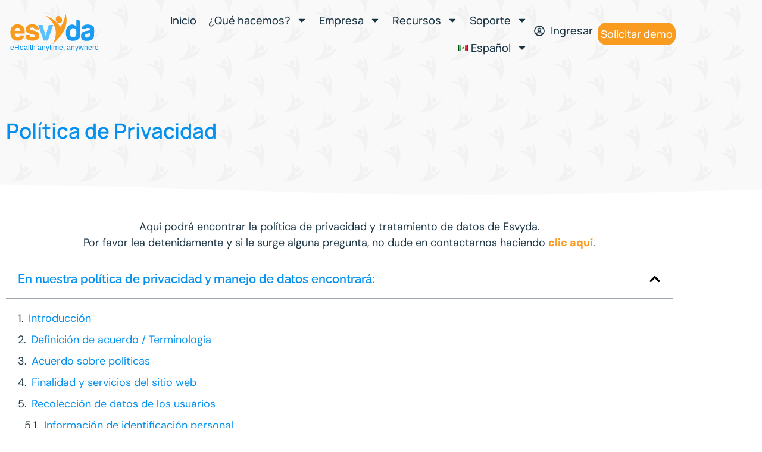

--- FILE ---
content_type: text/html; charset=UTF-8
request_url: https://esvyda.com/es/politica-de-privacidad/
body_size: 33858
content:
<!doctype html>
<html dir="ltr" lang="es-ES" prefix="og: https://ogp.me/ns#">
<head>
	<meta charset="UTF-8">
	<meta name="viewport" content="width=device-width, initial-scale=1">
	<link rel="profile" href="https://gmpg.org/xfn/11">
	<title>Política de Privacidad - Esvyda</title>

		<!-- All in One SEO 4.8.2 - aioseo.com -->
	<meta name="description" content="Aquí podrá encontrar la política de privacidad y tratamiento de datos de Esvyda.Por favor lea detenidamente y si le surge alguna pregunta, no dude en contactarnos haciendo clic aquí. En nuestra política de privacidad y manejo de datos encontrará: Introducción ¡Tu privacidad es importante para Esvyda! Inc. (&quot;Esvyda&quot;). Nuestra política de confidencialidad se ha redactado" />
	<meta name="robots" content="max-image-preview:large" />
	<link rel="canonical" href="https://esvyda.com/es/politica-de-privacidad/" />
	<meta name="generator" content="All in One SEO (AIOSEO) 4.8.2" />
		<meta property="og:locale" content="es_ES" />
		<meta property="og:site_name" content="Esvyda" />
		<meta property="og:type" content="article" />
		<meta property="og:title" content="Política de Privacidad - Esvyda" />
		<meta property="og:description" content="Aquí podrá encontrar la política de privacidad y tratamiento de datos de Esvyda.Por favor lea detenidamente y si le surge alguna pregunta, no dude en contactarnos haciendo clic aquí. En nuestra política de privacidad y manejo de datos encontrará: Introducción ¡Tu privacidad es importante para Esvyda! Inc. (&quot;Esvyda&quot;). Nuestra política de confidencialidad se ha redactado" />
		<meta property="og:url" content="https://esvyda.com/es/politica-de-privacidad/" />
		<meta property="og:image" content="https://esvyda.com/wp-content/uploads/2023/06/cropped-logo-svg-esvyda.jpg" />
		<meta property="og:image:secure_url" content="https://esvyda.com/wp-content/uploads/2023/06/cropped-logo-svg-esvyda.jpg" />
		<meta property="article:published_time" content="2024-05-20T20:13:47+00:00" />
		<meta property="article:modified_time" content="2024-08-27T14:17:48+00:00" />
		<meta property="article:publisher" content="https://www.facebook.com/esvyda/" />
		<meta name="twitter:card" content="summary_large_image" />
		<meta name="twitter:site" content="@esvyda" />
		<meta name="twitter:title" content="Política de Privacidad - Esvyda" />
		<meta name="twitter:description" content="Aquí podrá encontrar la política de privacidad y tratamiento de datos de Esvyda.Por favor lea detenidamente y si le surge alguna pregunta, no dude en contactarnos haciendo clic aquí. En nuestra política de privacidad y manejo de datos encontrará: Introducción ¡Tu privacidad es importante para Esvyda! Inc. (&quot;Esvyda&quot;). Nuestra política de confidencialidad se ha redactado" />
		<meta name="twitter:creator" content="@esvyda" />
		<meta name="twitter:image" content="https://esvyda.com/wp-content/uploads/2023/06/cropped-logo-svg-esvyda.jpg" />
		<meta name="twitter:label1" content="Escrito por" />
		<meta name="twitter:data1" content="marcelag" />
		<meta name="twitter:label2" content="Tiempo de lectura estimado" />
		<meta name="twitter:data2" content="25 minutos" />
		<script type="application/ld+json" class="aioseo-schema">
			{"@context":"https:\/\/schema.org","@graph":[{"@type":"BreadcrumbList","@id":"https:\/\/esvyda.com\/es\/politica-de-privacidad\/#breadcrumblist","itemListElement":[{"@type":"ListItem","@id":"https:\/\/esvyda.com\/#listItem","position":1,"name":"Hogar","item":"https:\/\/esvyda.com\/","nextItem":{"@type":"ListItem","@id":"https:\/\/esvyda.com\/es\/politica-de-privacidad\/#listItem","name":"Pol\u00edtica de Privacidad"}},{"@type":"ListItem","@id":"https:\/\/esvyda.com\/es\/politica-de-privacidad\/#listItem","position":2,"name":"Pol\u00edtica de Privacidad","previousItem":{"@type":"ListItem","@id":"https:\/\/esvyda.com\/#listItem","name":"Hogar"}}]},{"@type":"Organization","@id":"https:\/\/esvyda.com\/#organization","name":"Esvyda! inc","description":"eHealth Anytime, Anywhere","url":"https:\/\/esvyda.com\/","telephone":"+14089050341","logo":{"@type":"ImageObject","url":"https:\/\/esvyda.com\/wp-content\/uploads\/2023\/06\/logo-svg-esvyda.svg","@id":"https:\/\/esvyda.com\/es\/politica-de-privacidad\/#organizationLogo","width":1168,"height":543},"image":{"@id":"https:\/\/esvyda.com\/es\/politica-de-privacidad\/#organizationLogo"},"sameAs":["https:\/\/www.facebook.com\/esvyda\/","https:\/\/twitter.com\/esvyda","https:\/\/www.instagram.com\/esvyda\/","https:\/\/www.pinterest.at\/esvyda\/","https:\/\/www.youtube.com\/channel\/UC5VZhDAGYgQD8WIztXdxVgw","https:\/\/www.linkedin.com\/company\/esvyda-inc\/"]},{"@type":"WebPage","@id":"https:\/\/esvyda.com\/es\/politica-de-privacidad\/#webpage","url":"https:\/\/esvyda.com\/es\/politica-de-privacidad\/","name":"Pol\u00edtica de Privacidad - Esvyda","description":"Aqu\u00ed podr\u00e1 encontrar la pol\u00edtica de privacidad y tratamiento de datos de Esvyda.Por favor lea detenidamente y si le surge alguna pregunta, no dude en contactarnos haciendo clic aqu\u00ed. En nuestra pol\u00edtica de privacidad y manejo de datos encontrar\u00e1: Introducci\u00f3n \u00a1Tu privacidad es importante para Esvyda! Inc. (\"Esvyda\"). Nuestra pol\u00edtica de confidencialidad se ha redactado","inLanguage":"es-ES","isPartOf":{"@id":"https:\/\/esvyda.com\/#website"},"breadcrumb":{"@id":"https:\/\/esvyda.com\/es\/politica-de-privacidad\/#breadcrumblist"},"datePublished":"2024-05-20T15:13:47-05:00","dateModified":"2024-08-27T09:17:48-05:00"},{"@type":"WebSite","@id":"https:\/\/esvyda.com\/#website","url":"https:\/\/esvyda.com\/","name":"Esvyda","alternateName":"Esvyda! inc","description":"eHealth Anytime, Anywhere","inLanguage":"es-ES","publisher":{"@id":"https:\/\/esvyda.com\/#organization"}}]}
		</script>
		<!-- All in One SEO -->

<link rel="alternate" href="https://esvyda.com/privacy-policy/" hreflang="en" />
<link rel="alternate" href="https://esvyda.com/es/politica-de-privacidad/" hreflang="es" />
<link rel='dns-prefetch' href='//www.googletagmanager.com' />
<link rel="alternate" type="application/rss+xml" title="Esvyda &raquo; Feed" href="https://esvyda.com/es/feed/" />
<link rel="alternate" type="application/rss+xml" title="Esvyda &raquo; Comments Feed" href="https://esvyda.com/es/comments/feed/" />
<link rel="alternate" title="oEmbed (JSON)" type="application/json+oembed" href="https://esvyda.com/wp-json/oembed/1.0/embed?url=https%3A%2F%2Fesvyda.com%2Fes%2Fpolitica-de-privacidad%2F" />
<link rel="alternate" title="oEmbed (XML)" type="text/xml+oembed" href="https://esvyda.com/wp-json/oembed/1.0/embed?url=https%3A%2F%2Fesvyda.com%2Fes%2Fpolitica-de-privacidad%2F&#038;format=xml" />
		<!-- This site uses the Google Analytics by MonsterInsights plugin v9.11.1 - Using Analytics tracking - https://www.monsterinsights.com/ -->
							<script src="//www.googletagmanager.com/gtag/js?id=G-NZCQRHWMEY"  data-cfasync="false" data-wpfc-render="false" async></script>
			<script data-cfasync="false" data-wpfc-render="false">
				var mi_version = '9.11.1';
				var mi_track_user = true;
				var mi_no_track_reason = '';
								var MonsterInsightsDefaultLocations = {"page_location":"https:\/\/esvyda.com\/es\/politica-de-privacidad\/"};
								if ( typeof MonsterInsightsPrivacyGuardFilter === 'function' ) {
					var MonsterInsightsLocations = (typeof MonsterInsightsExcludeQuery === 'object') ? MonsterInsightsPrivacyGuardFilter( MonsterInsightsExcludeQuery ) : MonsterInsightsPrivacyGuardFilter( MonsterInsightsDefaultLocations );
				} else {
					var MonsterInsightsLocations = (typeof MonsterInsightsExcludeQuery === 'object') ? MonsterInsightsExcludeQuery : MonsterInsightsDefaultLocations;
				}

								var disableStrs = [
										'ga-disable-G-NZCQRHWMEY',
									];

				/* Function to detect opted out users */
				function __gtagTrackerIsOptedOut() {
					for (var index = 0; index < disableStrs.length; index++) {
						if (document.cookie.indexOf(disableStrs[index] + '=true') > -1) {
							return true;
						}
					}

					return false;
				}

				/* Disable tracking if the opt-out cookie exists. */
				if (__gtagTrackerIsOptedOut()) {
					for (var index = 0; index < disableStrs.length; index++) {
						window[disableStrs[index]] = true;
					}
				}

				/* Opt-out function */
				function __gtagTrackerOptout() {
					for (var index = 0; index < disableStrs.length; index++) {
						document.cookie = disableStrs[index] + '=true; expires=Thu, 31 Dec 2099 23:59:59 UTC; path=/';
						window[disableStrs[index]] = true;
					}
				}

				if ('undefined' === typeof gaOptout) {
					function gaOptout() {
						__gtagTrackerOptout();
					}
				}
								window.dataLayer = window.dataLayer || [];

				window.MonsterInsightsDualTracker = {
					helpers: {},
					trackers: {},
				};
				if (mi_track_user) {
					function __gtagDataLayer() {
						dataLayer.push(arguments);
					}

					function __gtagTracker(type, name, parameters) {
						if (!parameters) {
							parameters = {};
						}

						if (parameters.send_to) {
							__gtagDataLayer.apply(null, arguments);
							return;
						}

						if (type === 'event') {
														parameters.send_to = monsterinsights_frontend.v4_id;
							var hookName = name;
							if (typeof parameters['event_category'] !== 'undefined') {
								hookName = parameters['event_category'] + ':' + name;
							}

							if (typeof MonsterInsightsDualTracker.trackers[hookName] !== 'undefined') {
								MonsterInsightsDualTracker.trackers[hookName](parameters);
							} else {
								__gtagDataLayer('event', name, parameters);
							}
							
						} else {
							__gtagDataLayer.apply(null, arguments);
						}
					}

					__gtagTracker('js', new Date());
					__gtagTracker('set', {
						'developer_id.dZGIzZG': true,
											});
					if ( MonsterInsightsLocations.page_location ) {
						__gtagTracker('set', MonsterInsightsLocations);
					}
										__gtagTracker('config', 'G-NZCQRHWMEY', {"forceSSL":"true","link_attribution":"true"} );
										window.gtag = __gtagTracker;										(function () {
						/* https://developers.google.com/analytics/devguides/collection/analyticsjs/ */
						/* ga and __gaTracker compatibility shim. */
						var noopfn = function () {
							return null;
						};
						var newtracker = function () {
							return new Tracker();
						};
						var Tracker = function () {
							return null;
						};
						var p = Tracker.prototype;
						p.get = noopfn;
						p.set = noopfn;
						p.send = function () {
							var args = Array.prototype.slice.call(arguments);
							args.unshift('send');
							__gaTracker.apply(null, args);
						};
						var __gaTracker = function () {
							var len = arguments.length;
							if (len === 0) {
								return;
							}
							var f = arguments[len - 1];
							if (typeof f !== 'object' || f === null || typeof f.hitCallback !== 'function') {
								if ('send' === arguments[0]) {
									var hitConverted, hitObject = false, action;
									if ('event' === arguments[1]) {
										if ('undefined' !== typeof arguments[3]) {
											hitObject = {
												'eventAction': arguments[3],
												'eventCategory': arguments[2],
												'eventLabel': arguments[4],
												'value': arguments[5] ? arguments[5] : 1,
											}
										}
									}
									if ('pageview' === arguments[1]) {
										if ('undefined' !== typeof arguments[2]) {
											hitObject = {
												'eventAction': 'page_view',
												'page_path': arguments[2],
											}
										}
									}
									if (typeof arguments[2] === 'object') {
										hitObject = arguments[2];
									}
									if (typeof arguments[5] === 'object') {
										Object.assign(hitObject, arguments[5]);
									}
									if ('undefined' !== typeof arguments[1].hitType) {
										hitObject = arguments[1];
										if ('pageview' === hitObject.hitType) {
											hitObject.eventAction = 'page_view';
										}
									}
									if (hitObject) {
										action = 'timing' === arguments[1].hitType ? 'timing_complete' : hitObject.eventAction;
										hitConverted = mapArgs(hitObject);
										__gtagTracker('event', action, hitConverted);
									}
								}
								return;
							}

							function mapArgs(args) {
								var arg, hit = {};
								var gaMap = {
									'eventCategory': 'event_category',
									'eventAction': 'event_action',
									'eventLabel': 'event_label',
									'eventValue': 'event_value',
									'nonInteraction': 'non_interaction',
									'timingCategory': 'event_category',
									'timingVar': 'name',
									'timingValue': 'value',
									'timingLabel': 'event_label',
									'page': 'page_path',
									'location': 'page_location',
									'title': 'page_title',
									'referrer' : 'page_referrer',
								};
								for (arg in args) {
																		if (!(!args.hasOwnProperty(arg) || !gaMap.hasOwnProperty(arg))) {
										hit[gaMap[arg]] = args[arg];
									} else {
										hit[arg] = args[arg];
									}
								}
								return hit;
							}

							try {
								f.hitCallback();
							} catch (ex) {
							}
						};
						__gaTracker.create = newtracker;
						__gaTracker.getByName = newtracker;
						__gaTracker.getAll = function () {
							return [];
						};
						__gaTracker.remove = noopfn;
						__gaTracker.loaded = true;
						window['__gaTracker'] = __gaTracker;
					})();
									} else {
										console.log("");
					(function () {
						function __gtagTracker() {
							return null;
						}

						window['__gtagTracker'] = __gtagTracker;
						window['gtag'] = __gtagTracker;
					})();
									}
			</script>
							<!-- / Google Analytics by MonsterInsights -->
		<style id='wp-img-auto-sizes-contain-inline-css'>
img:is([sizes=auto i],[sizes^="auto," i]){contain-intrinsic-size:3000px 1500px}
/*# sourceURL=wp-img-auto-sizes-contain-inline-css */
</style>
<link rel='stylesheet' id='codepeople-search-in-place-style-css' href='https://esvyda.com/wp-content/plugins/search-in-place/css/codepeople_shearch_in_place.min.css?ver=1.4.5' media='all' />
<style id='wp-emoji-styles-inline-css'>

	img.wp-smiley, img.emoji {
		display: inline !important;
		border: none !important;
		box-shadow: none !important;
		height: 1em !important;
		width: 1em !important;
		margin: 0 0.07em !important;
		vertical-align: -0.1em !important;
		background: none !important;
		padding: 0 !important;
	}
/*# sourceURL=wp-emoji-styles-inline-css */
</style>
<link rel='stylesheet' id='gutenberg-pdfjs-style-css' href='https://esvyda.com/wp-content/plugins/pdfjs-viewer-shortcode/inc/../blocks/build/style-index.css?ver=1767981736' media='all' />
<link rel='stylesheet' id='venobox.min-css' href='https://esvyda.com/wp-content/plugins/magical-posts-display/assets/css/venobox.min.css?ver=1.0.0' media='all' />
<link rel='stylesheet' id='bootstrap-css' href='https://esvyda.com/wp-content/plugins/magical-posts-display/assets/css/bootstrap.min.css?ver=5.1.1' media='all' />
<link rel='stylesheet' id='mpd-fonts-css' href='https://esvyda.com/wp-content/plugins/magical-posts-display/assets/css/fontello.css?ver=1.2.49' media='all' />
<link rel='stylesheet' id='mpd-style-css' href='https://esvyda.com/wp-content/plugins/magical-posts-display/assets/css/mp-style.css?ver=1.2.49' media='all' />
<style id='global-styles-inline-css'>
:root{--wp--preset--aspect-ratio--square: 1;--wp--preset--aspect-ratio--4-3: 4/3;--wp--preset--aspect-ratio--3-4: 3/4;--wp--preset--aspect-ratio--3-2: 3/2;--wp--preset--aspect-ratio--2-3: 2/3;--wp--preset--aspect-ratio--16-9: 16/9;--wp--preset--aspect-ratio--9-16: 9/16;--wp--preset--color--black: #000000;--wp--preset--color--cyan-bluish-gray: #abb8c3;--wp--preset--color--white: #ffffff;--wp--preset--color--pale-pink: #f78da7;--wp--preset--color--vivid-red: #cf2e2e;--wp--preset--color--luminous-vivid-orange: #ff6900;--wp--preset--color--luminous-vivid-amber: #fcb900;--wp--preset--color--light-green-cyan: #7bdcb5;--wp--preset--color--vivid-green-cyan: #00d084;--wp--preset--color--pale-cyan-blue: #8ed1fc;--wp--preset--color--vivid-cyan-blue: #0693e3;--wp--preset--color--vivid-purple: #9b51e0;--wp--preset--gradient--vivid-cyan-blue-to-vivid-purple: linear-gradient(135deg,rgb(6,147,227) 0%,rgb(155,81,224) 100%);--wp--preset--gradient--light-green-cyan-to-vivid-green-cyan: linear-gradient(135deg,rgb(122,220,180) 0%,rgb(0,208,130) 100%);--wp--preset--gradient--luminous-vivid-amber-to-luminous-vivid-orange: linear-gradient(135deg,rgb(252,185,0) 0%,rgb(255,105,0) 100%);--wp--preset--gradient--luminous-vivid-orange-to-vivid-red: linear-gradient(135deg,rgb(255,105,0) 0%,rgb(207,46,46) 100%);--wp--preset--gradient--very-light-gray-to-cyan-bluish-gray: linear-gradient(135deg,rgb(238,238,238) 0%,rgb(169,184,195) 100%);--wp--preset--gradient--cool-to-warm-spectrum: linear-gradient(135deg,rgb(74,234,220) 0%,rgb(151,120,209) 20%,rgb(207,42,186) 40%,rgb(238,44,130) 60%,rgb(251,105,98) 80%,rgb(254,248,76) 100%);--wp--preset--gradient--blush-light-purple: linear-gradient(135deg,rgb(255,206,236) 0%,rgb(152,150,240) 100%);--wp--preset--gradient--blush-bordeaux: linear-gradient(135deg,rgb(254,205,165) 0%,rgb(254,45,45) 50%,rgb(107,0,62) 100%);--wp--preset--gradient--luminous-dusk: linear-gradient(135deg,rgb(255,203,112) 0%,rgb(199,81,192) 50%,rgb(65,88,208) 100%);--wp--preset--gradient--pale-ocean: linear-gradient(135deg,rgb(255,245,203) 0%,rgb(182,227,212) 50%,rgb(51,167,181) 100%);--wp--preset--gradient--electric-grass: linear-gradient(135deg,rgb(202,248,128) 0%,rgb(113,206,126) 100%);--wp--preset--gradient--midnight: linear-gradient(135deg,rgb(2,3,129) 0%,rgb(40,116,252) 100%);--wp--preset--font-size--small: 13px;--wp--preset--font-size--medium: 20px;--wp--preset--font-size--large: 36px;--wp--preset--font-size--x-large: 42px;--wp--preset--spacing--20: 0.44rem;--wp--preset--spacing--30: 0.67rem;--wp--preset--spacing--40: 1rem;--wp--preset--spacing--50: 1.5rem;--wp--preset--spacing--60: 2.25rem;--wp--preset--spacing--70: 3.38rem;--wp--preset--spacing--80: 5.06rem;--wp--preset--shadow--natural: 6px 6px 9px rgba(0, 0, 0, 0.2);--wp--preset--shadow--deep: 12px 12px 50px rgba(0, 0, 0, 0.4);--wp--preset--shadow--sharp: 6px 6px 0px rgba(0, 0, 0, 0.2);--wp--preset--shadow--outlined: 6px 6px 0px -3px rgb(255, 255, 255), 6px 6px rgb(0, 0, 0);--wp--preset--shadow--crisp: 6px 6px 0px rgb(0, 0, 0);}:root { --wp--style--global--content-size: 800px;--wp--style--global--wide-size: 1200px; }:where(body) { margin: 0; }.wp-site-blocks > .alignleft { float: left; margin-right: 2em; }.wp-site-blocks > .alignright { float: right; margin-left: 2em; }.wp-site-blocks > .aligncenter { justify-content: center; margin-left: auto; margin-right: auto; }:where(.wp-site-blocks) > * { margin-block-start: 24px; margin-block-end: 0; }:where(.wp-site-blocks) > :first-child { margin-block-start: 0; }:where(.wp-site-blocks) > :last-child { margin-block-end: 0; }:root { --wp--style--block-gap: 24px; }:root :where(.is-layout-flow) > :first-child{margin-block-start: 0;}:root :where(.is-layout-flow) > :last-child{margin-block-end: 0;}:root :where(.is-layout-flow) > *{margin-block-start: 24px;margin-block-end: 0;}:root :where(.is-layout-constrained) > :first-child{margin-block-start: 0;}:root :where(.is-layout-constrained) > :last-child{margin-block-end: 0;}:root :where(.is-layout-constrained) > *{margin-block-start: 24px;margin-block-end: 0;}:root :where(.is-layout-flex){gap: 24px;}:root :where(.is-layout-grid){gap: 24px;}.is-layout-flow > .alignleft{float: left;margin-inline-start: 0;margin-inline-end: 2em;}.is-layout-flow > .alignright{float: right;margin-inline-start: 2em;margin-inline-end: 0;}.is-layout-flow > .aligncenter{margin-left: auto !important;margin-right: auto !important;}.is-layout-constrained > .alignleft{float: left;margin-inline-start: 0;margin-inline-end: 2em;}.is-layout-constrained > .alignright{float: right;margin-inline-start: 2em;margin-inline-end: 0;}.is-layout-constrained > .aligncenter{margin-left: auto !important;margin-right: auto !important;}.is-layout-constrained > :where(:not(.alignleft):not(.alignright):not(.alignfull)){max-width: var(--wp--style--global--content-size);margin-left: auto !important;margin-right: auto !important;}.is-layout-constrained > .alignwide{max-width: var(--wp--style--global--wide-size);}body .is-layout-flex{display: flex;}.is-layout-flex{flex-wrap: wrap;align-items: center;}.is-layout-flex > :is(*, div){margin: 0;}body .is-layout-grid{display: grid;}.is-layout-grid > :is(*, div){margin: 0;}body{padding-top: 0px;padding-right: 0px;padding-bottom: 0px;padding-left: 0px;}a:where(:not(.wp-element-button)){text-decoration: underline;}:root :where(.wp-element-button, .wp-block-button__link){background-color: #32373c;border-width: 0;color: #fff;font-family: inherit;font-size: inherit;font-style: inherit;font-weight: inherit;letter-spacing: inherit;line-height: inherit;padding-top: calc(0.667em + 2px);padding-right: calc(1.333em + 2px);padding-bottom: calc(0.667em + 2px);padding-left: calc(1.333em + 2px);text-decoration: none;text-transform: inherit;}.has-black-color{color: var(--wp--preset--color--black) !important;}.has-cyan-bluish-gray-color{color: var(--wp--preset--color--cyan-bluish-gray) !important;}.has-white-color{color: var(--wp--preset--color--white) !important;}.has-pale-pink-color{color: var(--wp--preset--color--pale-pink) !important;}.has-vivid-red-color{color: var(--wp--preset--color--vivid-red) !important;}.has-luminous-vivid-orange-color{color: var(--wp--preset--color--luminous-vivid-orange) !important;}.has-luminous-vivid-amber-color{color: var(--wp--preset--color--luminous-vivid-amber) !important;}.has-light-green-cyan-color{color: var(--wp--preset--color--light-green-cyan) !important;}.has-vivid-green-cyan-color{color: var(--wp--preset--color--vivid-green-cyan) !important;}.has-pale-cyan-blue-color{color: var(--wp--preset--color--pale-cyan-blue) !important;}.has-vivid-cyan-blue-color{color: var(--wp--preset--color--vivid-cyan-blue) !important;}.has-vivid-purple-color{color: var(--wp--preset--color--vivid-purple) !important;}.has-black-background-color{background-color: var(--wp--preset--color--black) !important;}.has-cyan-bluish-gray-background-color{background-color: var(--wp--preset--color--cyan-bluish-gray) !important;}.has-white-background-color{background-color: var(--wp--preset--color--white) !important;}.has-pale-pink-background-color{background-color: var(--wp--preset--color--pale-pink) !important;}.has-vivid-red-background-color{background-color: var(--wp--preset--color--vivid-red) !important;}.has-luminous-vivid-orange-background-color{background-color: var(--wp--preset--color--luminous-vivid-orange) !important;}.has-luminous-vivid-amber-background-color{background-color: var(--wp--preset--color--luminous-vivid-amber) !important;}.has-light-green-cyan-background-color{background-color: var(--wp--preset--color--light-green-cyan) !important;}.has-vivid-green-cyan-background-color{background-color: var(--wp--preset--color--vivid-green-cyan) !important;}.has-pale-cyan-blue-background-color{background-color: var(--wp--preset--color--pale-cyan-blue) !important;}.has-vivid-cyan-blue-background-color{background-color: var(--wp--preset--color--vivid-cyan-blue) !important;}.has-vivid-purple-background-color{background-color: var(--wp--preset--color--vivid-purple) !important;}.has-black-border-color{border-color: var(--wp--preset--color--black) !important;}.has-cyan-bluish-gray-border-color{border-color: var(--wp--preset--color--cyan-bluish-gray) !important;}.has-white-border-color{border-color: var(--wp--preset--color--white) !important;}.has-pale-pink-border-color{border-color: var(--wp--preset--color--pale-pink) !important;}.has-vivid-red-border-color{border-color: var(--wp--preset--color--vivid-red) !important;}.has-luminous-vivid-orange-border-color{border-color: var(--wp--preset--color--luminous-vivid-orange) !important;}.has-luminous-vivid-amber-border-color{border-color: var(--wp--preset--color--luminous-vivid-amber) !important;}.has-light-green-cyan-border-color{border-color: var(--wp--preset--color--light-green-cyan) !important;}.has-vivid-green-cyan-border-color{border-color: var(--wp--preset--color--vivid-green-cyan) !important;}.has-pale-cyan-blue-border-color{border-color: var(--wp--preset--color--pale-cyan-blue) !important;}.has-vivid-cyan-blue-border-color{border-color: var(--wp--preset--color--vivid-cyan-blue) !important;}.has-vivid-purple-border-color{border-color: var(--wp--preset--color--vivid-purple) !important;}.has-vivid-cyan-blue-to-vivid-purple-gradient-background{background: var(--wp--preset--gradient--vivid-cyan-blue-to-vivid-purple) !important;}.has-light-green-cyan-to-vivid-green-cyan-gradient-background{background: var(--wp--preset--gradient--light-green-cyan-to-vivid-green-cyan) !important;}.has-luminous-vivid-amber-to-luminous-vivid-orange-gradient-background{background: var(--wp--preset--gradient--luminous-vivid-amber-to-luminous-vivid-orange) !important;}.has-luminous-vivid-orange-to-vivid-red-gradient-background{background: var(--wp--preset--gradient--luminous-vivid-orange-to-vivid-red) !important;}.has-very-light-gray-to-cyan-bluish-gray-gradient-background{background: var(--wp--preset--gradient--very-light-gray-to-cyan-bluish-gray) !important;}.has-cool-to-warm-spectrum-gradient-background{background: var(--wp--preset--gradient--cool-to-warm-spectrum) !important;}.has-blush-light-purple-gradient-background{background: var(--wp--preset--gradient--blush-light-purple) !important;}.has-blush-bordeaux-gradient-background{background: var(--wp--preset--gradient--blush-bordeaux) !important;}.has-luminous-dusk-gradient-background{background: var(--wp--preset--gradient--luminous-dusk) !important;}.has-pale-ocean-gradient-background{background: var(--wp--preset--gradient--pale-ocean) !important;}.has-electric-grass-gradient-background{background: var(--wp--preset--gradient--electric-grass) !important;}.has-midnight-gradient-background{background: var(--wp--preset--gradient--midnight) !important;}.has-small-font-size{font-size: var(--wp--preset--font-size--small) !important;}.has-medium-font-size{font-size: var(--wp--preset--font-size--medium) !important;}.has-large-font-size{font-size: var(--wp--preset--font-size--large) !important;}.has-x-large-font-size{font-size: var(--wp--preset--font-size--x-large) !important;}
:root :where(.wp-block-pullquote){font-size: 1.5em;line-height: 1.6;}
/*# sourceURL=global-styles-inline-css */
</style>
<style id='dominant-color-styles-inline-css'>
img[data-dominant-color]:not(.has-transparency) { background-color: var(--dominant-color); }
/*# sourceURL=dominant-color-styles-inline-css */
</style>
<link rel='stylesheet' id='pgafu-public-style-css' href='https://esvyda.com/wp-content/plugins/post-grid-and-filter-ultimate/assets/css/pgafu-public.css?ver=1.7.2' media='all' />
<link rel='stylesheet' id='hello-elementor-css' href='https://esvyda.com/wp-content/themes/hello-elementor/style.min.css?ver=3.3.0' media='all' />
<link rel='stylesheet' id='hello-elementor-theme-style-css' href='https://esvyda.com/wp-content/themes/hello-elementor/theme.min.css?ver=3.3.0' media='all' />
<link rel='stylesheet' id='hello-elementor-header-footer-css' href='https://esvyda.com/wp-content/themes/hello-elementor/header-footer.min.css?ver=3.3.0' media='all' />
<link rel='stylesheet' id='elementor-frontend-css' href='https://esvyda.com/wp-content/plugins/elementor/assets/css/frontend.min.css?ver=3.34.1' media='all' />
<link rel='stylesheet' id='elementor-post-6-css' href='https://esvyda.com/wp-content/uploads/elementor/css/post-6.css?ver=1768589368' media='all' />
<link rel='stylesheet' id='widget-image-css' href='https://esvyda.com/wp-content/plugins/elementor/assets/css/widget-image.min.css?ver=3.34.1' media='all' />
<link rel='stylesheet' id='widget-nav-menu-css' href='https://esvyda.com/wp-content/plugins/elementor-pro/assets/css/widget-nav-menu.min.css?ver=3.34.0' media='all' />
<link rel='stylesheet' id='widget-icon-list-css' href='https://esvyda.com/wp-content/plugins/elementor/assets/css/widget-icon-list.min.css?ver=3.34.1' media='all' />
<link rel='stylesheet' id='e-animation-grow-css' href='https://esvyda.com/wp-content/plugins/elementor/assets/lib/animations/styles/e-animation-grow.min.css?ver=3.34.1' media='all' />
<link rel='stylesheet' id='e-sticky-css' href='https://esvyda.com/wp-content/plugins/elementor-pro/assets/css/modules/sticky.min.css?ver=3.34.0' media='all' />
<link rel='stylesheet' id='e-motion-fx-css' href='https://esvyda.com/wp-content/plugins/elementor-pro/assets/css/modules/motion-fx.min.css?ver=3.34.0' media='all' />
<link rel='stylesheet' id='e-animation-pulse-css' href='https://esvyda.com/wp-content/plugins/elementor/assets/lib/animations/styles/e-animation-pulse.min.css?ver=3.34.1' media='all' />
<link rel='stylesheet' id='widget-social-icons-css' href='https://esvyda.com/wp-content/plugins/elementor/assets/css/widget-social-icons.min.css?ver=3.34.1' media='all' />
<link rel='stylesheet' id='e-apple-webkit-css' href='https://esvyda.com/wp-content/plugins/elementor/assets/css/conditionals/apple-webkit.min.css?ver=3.34.1' media='all' />
<link rel='stylesheet' id='widget-heading-css' href='https://esvyda.com/wp-content/plugins/elementor/assets/css/widget-heading.min.css?ver=3.34.1' media='all' />
<link rel='stylesheet' id='e-shapes-css' href='https://esvyda.com/wp-content/plugins/elementor/assets/css/conditionals/shapes.min.css?ver=3.34.1' media='all' />
<link rel='stylesheet' id='e-animation-fadeIn-css' href='https://esvyda.com/wp-content/plugins/elementor/assets/lib/animations/styles/fadeIn.min.css?ver=3.34.1' media='all' />
<link rel='stylesheet' id='e-popup-css' href='https://esvyda.com/wp-content/plugins/elementor-pro/assets/css/conditionals/popup.min.css?ver=3.34.0' media='all' />
<link rel='stylesheet' id='mp-accordion-style-css' href='https://esvyda.com/wp-content/plugins/magical-posts-display/assets/css/widget-style/mp-accordion.css?ver=1.2.49' media='all' />
<link rel='stylesheet' id='mp-tab-style-css' href='https://esvyda.com/wp-content/plugins/magical-posts-display/assets/css/widget-style/mp-tabs.css?ver=1.2.49' media='all' />
<link rel='stylesheet' id='widget-table-of-contents-css' href='https://esvyda.com/wp-content/plugins/elementor-pro/assets/css/widget-table-of-contents.min.css?ver=3.34.0' media='all' />
<link rel='stylesheet' id='elementor-post-23742-css' href='https://esvyda.com/wp-content/uploads/elementor/css/post-23742.css?ver=1768590793' media='all' />
<link rel='stylesheet' id='elementor-post-24076-css' href='https://esvyda.com/wp-content/uploads/elementor/css/post-24076.css?ver=1768589416' media='all' />
<link rel='stylesheet' id='elementor-post-330-css' href='https://esvyda.com/wp-content/uploads/elementor/css/post-330.css?ver=1768589368' media='all' />
<link rel='stylesheet' id='elementor-post-22610-css' href='https://esvyda.com/wp-content/uploads/elementor/css/post-22610.css?ver=1768589473' media='all' />
<link rel='stylesheet' id='elementor-post-30067-css' href='https://esvyda.com/wp-content/uploads/elementor/css/post-30067.css?ver=1768593392' media='all' />
<link rel='stylesheet' id='skb-cife-brands_icon-css' href='https://esvyda.com/wp-content/plugins/skyboot-custom-icons-for-elementor/assets/css/icomoon_brands.css?ver=1.0.9' media='all' />
<link rel='stylesheet' id='skb-cife-devicons_icon-css' href='https://esvyda.com/wp-content/plugins/skyboot-custom-icons-for-elementor/assets/css/devicons.min.css?ver=1.0.9' media='all' />
<link rel='stylesheet' id='skb-cife-elegant_icon-css' href='https://esvyda.com/wp-content/plugins/skyboot-custom-icons-for-elementor/assets/css/elegant.css?ver=1.0.9' media='all' />
<link rel='stylesheet' id='skb-cife-elusive_icon-css' href='https://esvyda.com/wp-content/plugins/skyboot-custom-icons-for-elementor/assets/css/elusive-icons.min.css?ver=1.0.9' media='all' />
<link rel='stylesheet' id='skb-cife-icofont_icon-css' href='https://esvyda.com/wp-content/plugins/skyboot-custom-icons-for-elementor/assets/css/icofont.min.css?ver=1.0.9' media='all' />
<link rel='stylesheet' id='skb-cife-icomoon_icon-css' href='https://esvyda.com/wp-content/plugins/skyboot-custom-icons-for-elementor/assets/css/icomoon.css?ver=1.0.9' media='all' />
<link rel='stylesheet' id='skb-cife-iconic_icon-css' href='https://esvyda.com/wp-content/plugins/skyboot-custom-icons-for-elementor/assets/css/iconic.css?ver=1.0.9' media='all' />
<link rel='stylesheet' id='skb-cife-ion_icon-css' href='https://esvyda.com/wp-content/plugins/skyboot-custom-icons-for-elementor/assets/css/ionicons.min.css?ver=1.0.9' media='all' />
<link rel='stylesheet' id='skb-cife-linearicons_icon-css' href='https://esvyda.com/wp-content/plugins/skyboot-custom-icons-for-elementor/assets/css/linearicons.css?ver=1.0.9' media='all' />
<link rel='stylesheet' id='skb-cife-lineawesome_icon-css' href='https://esvyda.com/wp-content/plugins/skyboot-custom-icons-for-elementor/assets/css/line-awesome.min.css?ver=1.0.9' media='all' />
<link rel='stylesheet' id='skb-cife-line_icon-css' href='https://esvyda.com/wp-content/plugins/skyboot-custom-icons-for-elementor/assets/css/lineicons.css?ver=1.0.9' media='all' />
<link rel='stylesheet' id='skb-cife-materialdesign_icon-css' href='https://esvyda.com/wp-content/plugins/skyboot-custom-icons-for-elementor/assets/css/materialdesignicons.min.css?ver=1.0.9' media='all' />
<link rel='stylesheet' id='skb-cife-open_iconic-css' href='https://esvyda.com/wp-content/plugins/skyboot-custom-icons-for-elementor/assets/css/open-iconic.css?ver=1.0.9' media='all' />
<link rel='stylesheet' id='skb-cife-simpleline_icon-css' href='https://esvyda.com/wp-content/plugins/skyboot-custom-icons-for-elementor/assets/css/simple-line-icons.css?ver=1.0.9' media='all' />
<link rel='stylesheet' id='skb-cife-themify_icon-css' href='https://esvyda.com/wp-content/plugins/skyboot-custom-icons-for-elementor/assets/css/themify.css?ver=1.0.9' media='all' />
<link rel='stylesheet' id='eael-general-css' href='https://esvyda.com/wp-content/plugins/essential-addons-for-elementor-lite/assets/front-end/css/view/general.min.css?ver=6.1.13' media='all' />
<link rel='stylesheet' id='elementor-gf-local-manrope-css' href='https://esvyda.com/wp-content/uploads/elementor/google-fonts/css/manrope.css?ver=1742424188' media='all' />
<link rel='stylesheet' id='elementor-gf-local-dmsans-css' href='https://esvyda.com/wp-content/uploads/elementor/google-fonts/css/dmsans.css?ver=1742424190' media='all' />
<link rel='stylesheet' id='elementor-gf-local-raleway-css' href='https://esvyda.com/wp-content/uploads/elementor/google-fonts/css/raleway.css?ver=1742424271' media='all' />
<!--n2css--><!--n2js--><script src="https://esvyda.com/wp-includes/js/jquery/jquery.min.js?ver=3.7.1" id="jquery-core-js"></script>
<script src="https://esvyda.com/wp-includes/js/jquery/jquery-migrate.min.js?ver=3.4.1" id="jquery-migrate-js"></script>
<script id="codepeople-search-in-place-js-extra">
var codepeople_search_in_place = {"screen_reader_alert":"Search results pop-up.","screen_reader_alert_instructions":"Press the Tab key to navigate through the search results.","screen_reader_alert_result_single":"result","screen_reader_alert_result_multiple":"results","own_only":"1","result_number":"10","more":"More Results","empty":"0 results","char_number":"3","root":"Ly9lc3Z5ZGEuY29tL3dwLWFkbWluLw==","home":"https://esvyda.com","summary_length":"20","operator":"or","highlight_resulting_page":"1","lang":"es","highlight_colors":["#F4EFEC\r","#B5DCE1\r","#F4E0E9\r","#D7E0B1\r","#F4D9D0\r","#D6CDC8\r","#F4E3C9\r","#CFDAF0"],"areas":["div.hentry","#content","#main","div.content","#middle","#container","#wrapper","article",".elementor","body"]};
//# sourceURL=codepeople-search-in-place-js-extra
</script>
<script src="https://esvyda.com/wp-content/plugins/search-in-place/js/codepeople_shearch_in_place.min.js?ver=1.4.5" id="codepeople-search-in-place-js"></script>
<script src="https://esvyda.com/wp-content/plugins/google-analytics-for-wordpress/assets/js/frontend-gtag.min.js?ver=9.11.1" id="monsterinsights-frontend-script-js" async data-wp-strategy="async"></script>
<script data-cfasync="false" data-wpfc-render="false" id='monsterinsights-frontend-script-js-extra'>var monsterinsights_frontend = {"js_events_tracking":"true","download_extensions":"doc,pdf,ppt,zip,xls,docx,pptx,xlsx","inbound_paths":"[{\"path\":\"\\\/demo\\\/\",\"label\":\"DemoEN\"},{\"path\":\"\\\/es\\\/demostracion\\\/\",\"label\":\"DemoES\"}]","home_url":"https:\/\/esvyda.com","hash_tracking":"false","v4_id":"G-NZCQRHWMEY"};</script>
<script src="https://esvyda.com/wp-content/plugins/magical-posts-display/assets/js/bootstrap.bundle.min.js?ver=5.1.1" id="bootstrap.bundle.min-js"></script>

<!-- Fragmento de código de la etiqueta de Google (gtag.js) añadida por Site Kit -->

<!-- Fragmento de código de Google Analytics añadido por Site Kit -->
<script src="https://www.googletagmanager.com/gtag/js?id=G-W7669YMG98" id="google_gtagjs-js" async></script>
<script id="google_gtagjs-js-after">
window.dataLayer = window.dataLayer || [];function gtag(){dataLayer.push(arguments);}
gtag("set","linker",{"domains":["esvyda.com"]});
gtag("js", new Date());
gtag("set", "developer_id.dZTNiMT", true);
gtag("config", "G-W7669YMG98");
//# sourceURL=google_gtagjs-js-after
</script>

<!-- Finalizar fragmento de código de la etiqueta de Google (gtags.js) añadida por Site Kit -->
<link rel="https://api.w.org/" href="https://esvyda.com/wp-json/" /><link rel="alternate" title="JSON" type="application/json" href="https://esvyda.com/wp-json/wp/v2/pages/23742" /><link rel="EditURI" type="application/rsd+xml" title="RSD" href="https://esvyda.com/xmlrpc.php?rsd" />
<meta name="generator" content="WordPress 6.9" />
<link rel='shortlink' href='https://esvyda.com/?p=23742' />
<meta name="generator" content="dominant-color-images 1.2.0">
<meta name="generator" content="Site Kit by Google 1.153.0" /><meta name="generator" content="performance-lab 3.9.0; plugins: dominant-color-images, webp-uploads">
<style>
.search-in-place {background-color: #F9F9F9;}
.search-in-place {border: 1px solid #DDDDDD;}
.search-in-place .item{border-bottom: 1px solid #DDDDDD;}.search-in-place .label{color:#333333;}
.search-in-place .label{text-shadow: 0 1px 0 #FFFFFF;}
.search-in-place .label{
				background: #ECECEC;
				background: -moz-linear-gradient(top,  #F9F9F9 0%, #ECECEC 100%);
				background: -webkit-gradient(linear, left top, left bottom, color-stop(0%,#F9F9F9), color-stop(100%,#ECECEC));
				background: -webkit-linear-gradient(top,  #F9F9F9 0%,#ECECEC 100%);
				background: -o-linear-gradient(top,  #F9F9F9 0%,#ECECEC 100%);
				background: -ms-linear-gradient(top,  #F9F9F9 0%,#ECECEC 100%);
				background: linear-gradient(to bottom,  #F9F9F9 0%,#ECECEC 100%);
				filter: progid:DXImageTransform.Microsoft.gradient( startColorstr='#F9F9F9', endColorstr='#ECECEC',GradientType=0 );
			}
.search-in-place .item.active{background-color:#FFFFFF;}
</style><meta name="generator" content="webp-uploads 2.5.1">
<meta name="generator" content="Elementor 3.34.1; features: e_font_icon_svg, additional_custom_breakpoints; settings: css_print_method-external, google_font-enabled, font_display-swap">
			<style>
				.e-con.e-parent:nth-of-type(n+4):not(.e-lazyloaded):not(.e-no-lazyload),
				.e-con.e-parent:nth-of-type(n+4):not(.e-lazyloaded):not(.e-no-lazyload) * {
					background-image: none !important;
				}
				@media screen and (max-height: 1024px) {
					.e-con.e-parent:nth-of-type(n+3):not(.e-lazyloaded):not(.e-no-lazyload),
					.e-con.e-parent:nth-of-type(n+3):not(.e-lazyloaded):not(.e-no-lazyload) * {
						background-image: none !important;
					}
				}
				@media screen and (max-height: 640px) {
					.e-con.e-parent:nth-of-type(n+2):not(.e-lazyloaded):not(.e-no-lazyload),
					.e-con.e-parent:nth-of-type(n+2):not(.e-lazyloaded):not(.e-no-lazyload) * {
						background-image: none !important;
					}
				}
			</style>
			<link rel="icon" href="https://esvyda.com/wp-content/uploads/2023/11/cropped-favicon-32x32.png" sizes="32x32" />
<link rel="icon" href="https://esvyda.com/wp-content/uploads/2023/11/cropped-favicon-192x192.png" sizes="192x192" />
<link rel="apple-touch-icon" href="https://esvyda.com/wp-content/uploads/2023/11/cropped-favicon-180x180.png" />
<meta name="msapplication-TileImage" content="https://esvyda.com/wp-content/uploads/2023/11/cropped-favicon-270x270.png" />
		<style id="wp-custom-css">
			a {
	color: #F89B1F;
}		</style>
		</head>
<body class="wp-singular page-template-default page page-id-23742 wp-custom-logo wp-embed-responsive wp-theme-hello-elementor theme-default elementor-default elementor-template-full-width elementor-kit-6 elementor-page elementor-page-23742 elementor-page-22610">


<a class="skip-link screen-reader-text" href="#content">Ir al contenido</a>

		<header data-elementor-type="header" data-elementor-id="24076" class="elementor elementor-24076 elementor-location-header" data-elementor-post-type="elementor_library">
					<section class="elementor-section elementor-top-section elementor-element elementor-element-2b431b7 elementor-section-content-middle esvydaheader elementor-section-boxed elementor-section-height-default elementor-section-height-default" data-id="2b431b7" data-element_type="section" data-settings="{&quot;background_background&quot;:&quot;classic&quot;,&quot;sticky&quot;:&quot;top&quot;,&quot;background_motion_fx_motion_fx_scrolling&quot;:&quot;yes&quot;,&quot;background_motion_fx_opacity_effect&quot;:&quot;yes&quot;,&quot;background_motion_fx_opacity_range&quot;:{&quot;unit&quot;:&quot;%&quot;,&quot;size&quot;:&quot;&quot;,&quot;sizes&quot;:{&quot;start&quot;:100,&quot;end&quot;:100}},&quot;background_motion_fx_blur_effect&quot;:&quot;yes&quot;,&quot;background_motion_fx_blur_level&quot;:{&quot;unit&quot;:&quot;px&quot;,&quot;size&quot;:15,&quot;sizes&quot;:[]},&quot;background_motion_fx_blur_range&quot;:{&quot;unit&quot;:&quot;%&quot;,&quot;size&quot;:&quot;&quot;,&quot;sizes&quot;:{&quot;start&quot;:100,&quot;end&quot;:100}},&quot;background_motion_fx_translateY_effect&quot;:&quot;yes&quot;,&quot;background_motion_fx_translateY_speed&quot;:{&quot;unit&quot;:&quot;px&quot;,&quot;size&quot;:0.1,&quot;sizes&quot;:[]},&quot;background_motion_fx_opacity_level&quot;:{&quot;unit&quot;:&quot;px&quot;,&quot;size&quot;:12,&quot;sizes&quot;:[]},&quot;background_motion_fx_range&quot;:&quot;viewport&quot;,&quot;background_motion_fx_translateY_affectedRange&quot;:{&quot;unit&quot;:&quot;%&quot;,&quot;size&quot;:&quot;&quot;,&quot;sizes&quot;:{&quot;start&quot;:0,&quot;end&quot;:100}},&quot;background_motion_fx_opacity_direction&quot;:&quot;out-in&quot;,&quot;background_motion_fx_blur_direction&quot;:&quot;out-in&quot;,&quot;background_motion_fx_devices&quot;:[&quot;desktop&quot;,&quot;tablet&quot;,&quot;mobile&quot;],&quot;sticky_on&quot;:[&quot;desktop&quot;,&quot;tablet&quot;,&quot;mobile&quot;],&quot;sticky_offset&quot;:0,&quot;sticky_effects_offset&quot;:0,&quot;sticky_anchor_link_offset&quot;:0}">
						<div class="elementor-container elementor-column-gap-default">
					<div class="elementor-column elementor-col-25 elementor-top-column elementor-element elementor-element-8c563bb" data-id="8c563bb" data-element_type="column">
			<div class="elementor-widget-wrap elementor-element-populated">
						<div class="elementor-element elementor-element-e15c821 elementor-widget__width-initial elementor-widget elementor-widget-image" data-id="e15c821" data-element_type="widget" data-widget_type="image.default">
				<div class="elementor-widget-container">
																<a href="https://esvyda.com/es/inicio/">
							<img fetchpriority="high" width="1168" height="543" src="https://esvyda.com/wp-content/uploads/2023/06/logo-svg-esvyda.svg" class="attachment-full size-full wp-image-14" alt="" />								</a>
															</div>
				</div>
					</div>
		</div>
				<div class="elementor-column elementor-col-50 elementor-top-column elementor-element elementor-element-737ca00" data-id="737ca00" data-element_type="column">
			<div class="elementor-widget-wrap elementor-element-populated">
				<div class="elementor-element elementor-element-0821a61 e-con-full e-flex e-con e-parent" data-id="0821a61" data-element_type="container">
				<div class="elementor-element elementor-element-c856f4c elementor-nav-menu__align-end elementor-nav-menu--stretch elementor-nav-menu--dropdown-tablet elementor-nav-menu__text-align-aside elementor-nav-menu--toggle elementor-nav-menu--burger elementor-widget elementor-widget-nav-menu" data-id="c856f4c" data-element_type="widget" data-settings="{&quot;full_width&quot;:&quot;stretch&quot;,&quot;layout&quot;:&quot;horizontal&quot;,&quot;submenu_icon&quot;:{&quot;value&quot;:&quot;&lt;svg aria-hidden=\&quot;true\&quot; class=\&quot;e-font-icon-svg e-fas-caret-down\&quot; viewBox=\&quot;0 0 320 512\&quot; xmlns=\&quot;http:\/\/www.w3.org\/2000\/svg\&quot;&gt;&lt;path d=\&quot;M31.3 192h257.3c17.8 0 26.7 21.5 14.1 34.1L174.1 354.8c-7.8 7.8-20.5 7.8-28.3 0L17.2 226.1C4.6 213.5 13.5 192 31.3 192z\&quot;&gt;&lt;\/path&gt;&lt;\/svg&gt;&quot;,&quot;library&quot;:&quot;fa-solid&quot;},&quot;toggle&quot;:&quot;burger&quot;}" data-widget_type="nav-menu.default">
				<div class="elementor-widget-container">
								<nav aria-label="Menu" class="elementor-nav-menu--main elementor-nav-menu__container elementor-nav-menu--layout-horizontal e--pointer-underline e--animation-fade">
				<ul id="menu-1-c856f4c" class="elementor-nav-menu"><li class="menu-item menu-item-type-post_type menu-item-object-page menu-item-home menu-item-27255"><a href="https://esvyda.com/es/inicio/" class="elementor-item">Inicio</a></li>
<li class="menu-item menu-item-type-custom menu-item-object-custom menu-item-has-children menu-item-24053"><a class="elementor-item">¿Qué hacemos?</a>
<ul class="sub-menu elementor-nav-menu--dropdown">
	<li class="menu-item menu-item-type-custom menu-item-object-custom menu-item-has-children menu-item-24098"><a class="elementor-sub-item">Servicios</a>
	<ul class="sub-menu elementor-nav-menu--dropdown">
		<li class="menu-item menu-item-type-post_type menu-item-object-page menu-item-24064"><a href="https://esvyda.com/es/servicios/cuidado-remoto/" class="elementor-sub-item">Cuidado Remoto (RPM)</a></li>
	</ul>
</li>
	<li class="menu-item menu-item-type-post_type menu-item-object-page menu-item-24055"><a href="https://esvyda.com/es/caracteristicas/" class="elementor-sub-item">Características</a></li>
	<li class="menu-item menu-item-type-post_type menu-item-object-page menu-item-27398"><a href="https://esvyda.com/es/programas-de-cuidado/" class="elementor-sub-item">Programas de Cuidado</a></li>
	<li class="menu-item menu-item-type-post_type menu-item-object-page menu-item-24054"><a href="https://esvyda.com/es/dispositivos/" class="elementor-sub-item">Dispositivos</a></li>
	<li class="menu-item menu-item-type-post_type menu-item-object-page menu-item-24065"><a href="https://esvyda.com/es/aplicacion-movil-esvyda/" class="elementor-sub-item">Aplicación móvil Esvyda</a></li>
</ul>
</li>
<li class="menu-item menu-item-type-custom menu-item-object-custom menu-item-has-children menu-item-24099"><a class="elementor-item">Empresa</a>
<ul class="sub-menu elementor-nav-menu--dropdown">
	<li class="menu-item menu-item-type-post_type menu-item-object-page menu-item-24061"><a href="https://esvyda.com/es/empresa/nosotros/" class="elementor-sub-item">Nosotros</a></li>
	<li class="menu-item menu-item-type-post_type menu-item-object-page menu-item-24062"><a href="https://esvyda.com/es/empresa/nuestro-equipo/" class="elementor-sub-item">Nuestro equipo</a></li>
</ul>
</li>
<li class="menu-item menu-item-type-custom menu-item-object-custom menu-item-has-children menu-item-24071"><a class="elementor-item">Recursos</a>
<ul class="sub-menu elementor-nav-menu--dropdown">
	<li class="menu-item menu-item-type-post_type menu-item-object-page menu-item-24066"><a href="https://esvyda.com/es/blog-es/" class="elementor-sub-item">Blog</a></li>
	<li class="menu-item menu-item-type-post_type menu-item-object-page menu-item-24070"><a href="https://esvyda.com/videos/" class="elementor-sub-item">Videos</a></li>
</ul>
</li>
<li class="menu-item menu-item-type-custom menu-item-object-custom current-menu-ancestor current-menu-parent menu-item-has-children menu-item-24072"><a class="elementor-item">Soporte</a>
<ul class="sub-menu elementor-nav-menu--dropdown">
	<li class="menu-item menu-item-type-post_type menu-item-object-page menu-item-24073"><a href="https://esvyda.com/es/contactenos/" class="elementor-sub-item">Contáctenos</a></li>
	<li class="menu-item menu-item-type-post_type menu-item-object-page menu-item-24069"><a href="https://esvyda.com/es/preguntas-frecuentes/" class="elementor-sub-item">Preguntas frecuentes</a></li>
	<li class="menu-item menu-item-type-post_type menu-item-object-page current-menu-item page_item page-item-23742 current_page_item menu-item-24068"><a href="https://esvyda.com/es/politica-de-privacidad/" aria-current="page" class="elementor-sub-item elementor-item-active">Política de Privacidad</a></li>
</ul>
</li>
<li class="pll-parent-menu-item menu-item menu-item-type-custom menu-item-object-custom current-menu-parent menu-item-has-children menu-item-24166"><a href="#pll_switcher" class="elementor-item elementor-item-anchor"><img src="[data-uri]" alt="" width="16" height="11" style="width: 16px; height: 11px;" /><span style="margin-left:0.3em;">Español</span></a>
<ul class="sub-menu elementor-nav-menu--dropdown">
	<li class="lang-item lang-item-101 lang-item-en lang-item-first menu-item menu-item-type-custom menu-item-object-custom menu-item-24166-en"><a href="https://esvyda.com/privacy-policy/" hreflang="en-US" lang="en-US" class="elementor-sub-item"><img src="[data-uri]" alt="" width="16" height="11" style="width: 16px; height: 11px;" /><span style="margin-left:0.3em;">English</span></a></li>
	<li class="lang-item lang-item-104 lang-item-es current-lang menu-item menu-item-type-custom menu-item-object-custom menu-item-24166-es"><a href="https://esvyda.com/es/politica-de-privacidad/" hreflang="es-ES" lang="es-ES" class="elementor-sub-item"><img src="[data-uri]" alt="" width="16" height="11" style="width: 16px; height: 11px;" /><span style="margin-left:0.3em;">Español</span></a></li>
</ul>
</li>
</ul>			</nav>
					<div class="elementor-menu-toggle" role="button" tabindex="0" aria-label="Menu Toggle" aria-expanded="false">
			<svg aria-hidden="true" role="presentation" class="elementor-menu-toggle__icon--open e-font-icon-svg e-eicon-menu-bar" viewBox="0 0 1000 1000" xmlns="http://www.w3.org/2000/svg"><path d="M104 333H896C929 333 958 304 958 271S929 208 896 208H104C71 208 42 237 42 271S71 333 104 333ZM104 583H896C929 583 958 554 958 521S929 458 896 458H104C71 458 42 487 42 521S71 583 104 583ZM104 833H896C929 833 958 804 958 771S929 708 896 708H104C71 708 42 737 42 771S71 833 104 833Z"></path></svg><svg aria-hidden="true" role="presentation" class="elementor-menu-toggle__icon--close e-font-icon-svg e-eicon-close" viewBox="0 0 1000 1000" xmlns="http://www.w3.org/2000/svg"><path d="M742 167L500 408 258 167C246 154 233 150 217 150 196 150 179 158 167 167 154 179 150 196 150 212 150 229 154 242 171 254L408 500 167 742C138 771 138 800 167 829 196 858 225 858 254 829L496 587 738 829C750 842 767 846 783 846 800 846 817 842 829 829 842 817 846 804 846 783 846 767 842 750 829 737L588 500 833 258C863 229 863 200 833 171 804 137 775 137 742 167Z"></path></svg>		</div>
					<nav class="elementor-nav-menu--dropdown elementor-nav-menu__container" aria-hidden="true">
				<ul id="menu-2-c856f4c" class="elementor-nav-menu"><li class="menu-item menu-item-type-post_type menu-item-object-page menu-item-home menu-item-27255"><a href="https://esvyda.com/es/inicio/" class="elementor-item" tabindex="-1">Inicio</a></li>
<li class="menu-item menu-item-type-custom menu-item-object-custom menu-item-has-children menu-item-24053"><a class="elementor-item" tabindex="-1">¿Qué hacemos?</a>
<ul class="sub-menu elementor-nav-menu--dropdown">
	<li class="menu-item menu-item-type-custom menu-item-object-custom menu-item-has-children menu-item-24098"><a class="elementor-sub-item" tabindex="-1">Servicios</a>
	<ul class="sub-menu elementor-nav-menu--dropdown">
		<li class="menu-item menu-item-type-post_type menu-item-object-page menu-item-24064"><a href="https://esvyda.com/es/servicios/cuidado-remoto/" class="elementor-sub-item" tabindex="-1">Cuidado Remoto (RPM)</a></li>
	</ul>
</li>
	<li class="menu-item menu-item-type-post_type menu-item-object-page menu-item-24055"><a href="https://esvyda.com/es/caracteristicas/" class="elementor-sub-item" tabindex="-1">Características</a></li>
	<li class="menu-item menu-item-type-post_type menu-item-object-page menu-item-27398"><a href="https://esvyda.com/es/programas-de-cuidado/" class="elementor-sub-item" tabindex="-1">Programas de Cuidado</a></li>
	<li class="menu-item menu-item-type-post_type menu-item-object-page menu-item-24054"><a href="https://esvyda.com/es/dispositivos/" class="elementor-sub-item" tabindex="-1">Dispositivos</a></li>
	<li class="menu-item menu-item-type-post_type menu-item-object-page menu-item-24065"><a href="https://esvyda.com/es/aplicacion-movil-esvyda/" class="elementor-sub-item" tabindex="-1">Aplicación móvil Esvyda</a></li>
</ul>
</li>
<li class="menu-item menu-item-type-custom menu-item-object-custom menu-item-has-children menu-item-24099"><a class="elementor-item" tabindex="-1">Empresa</a>
<ul class="sub-menu elementor-nav-menu--dropdown">
	<li class="menu-item menu-item-type-post_type menu-item-object-page menu-item-24061"><a href="https://esvyda.com/es/empresa/nosotros/" class="elementor-sub-item" tabindex="-1">Nosotros</a></li>
	<li class="menu-item menu-item-type-post_type menu-item-object-page menu-item-24062"><a href="https://esvyda.com/es/empresa/nuestro-equipo/" class="elementor-sub-item" tabindex="-1">Nuestro equipo</a></li>
</ul>
</li>
<li class="menu-item menu-item-type-custom menu-item-object-custom menu-item-has-children menu-item-24071"><a class="elementor-item" tabindex="-1">Recursos</a>
<ul class="sub-menu elementor-nav-menu--dropdown">
	<li class="menu-item menu-item-type-post_type menu-item-object-page menu-item-24066"><a href="https://esvyda.com/es/blog-es/" class="elementor-sub-item" tabindex="-1">Blog</a></li>
	<li class="menu-item menu-item-type-post_type menu-item-object-page menu-item-24070"><a href="https://esvyda.com/videos/" class="elementor-sub-item" tabindex="-1">Videos</a></li>
</ul>
</li>
<li class="menu-item menu-item-type-custom menu-item-object-custom current-menu-ancestor current-menu-parent menu-item-has-children menu-item-24072"><a class="elementor-item" tabindex="-1">Soporte</a>
<ul class="sub-menu elementor-nav-menu--dropdown">
	<li class="menu-item menu-item-type-post_type menu-item-object-page menu-item-24073"><a href="https://esvyda.com/es/contactenos/" class="elementor-sub-item" tabindex="-1">Contáctenos</a></li>
	<li class="menu-item menu-item-type-post_type menu-item-object-page menu-item-24069"><a href="https://esvyda.com/es/preguntas-frecuentes/" class="elementor-sub-item" tabindex="-1">Preguntas frecuentes</a></li>
	<li class="menu-item menu-item-type-post_type menu-item-object-page current-menu-item page_item page-item-23742 current_page_item menu-item-24068"><a href="https://esvyda.com/es/politica-de-privacidad/" aria-current="page" class="elementor-sub-item elementor-item-active" tabindex="-1">Política de Privacidad</a></li>
</ul>
</li>
<li class="pll-parent-menu-item menu-item menu-item-type-custom menu-item-object-custom current-menu-parent menu-item-has-children menu-item-24166"><a href="#pll_switcher" class="elementor-item elementor-item-anchor" tabindex="-1"><img src="[data-uri]" alt="" width="16" height="11" style="width: 16px; height: 11px;" /><span style="margin-left:0.3em;">Español</span></a>
<ul class="sub-menu elementor-nav-menu--dropdown">
	<li class="lang-item lang-item-101 lang-item-en lang-item-first menu-item menu-item-type-custom menu-item-object-custom menu-item-24166-en"><a href="https://esvyda.com/privacy-policy/" hreflang="en-US" lang="en-US" class="elementor-sub-item" tabindex="-1"><img src="[data-uri]" alt="" width="16" height="11" style="width: 16px; height: 11px;" /><span style="margin-left:0.3em;">English</span></a></li>
	<li class="lang-item lang-item-104 lang-item-es current-lang menu-item menu-item-type-custom menu-item-object-custom menu-item-24166-es"><a href="https://esvyda.com/es/politica-de-privacidad/" hreflang="es-ES" lang="es-ES" class="elementor-sub-item" tabindex="-1"><img src="[data-uri]" alt="" width="16" height="11" style="width: 16px; height: 11px;" /><span style="margin-left:0.3em;">Español</span></a></li>
</ul>
</li>
</ul>			</nav>
						</div>
				</div>
				</div>
					</div>
		</div>
				<div class="elementor-column elementor-col-25 elementor-top-column elementor-element elementor-element-cb141c4" data-id="cb141c4" data-element_type="column">
			<div class="elementor-widget-wrap elementor-element-populated">
				<div class="elementor-element elementor-element-3db1f22 e-con-full e-flex e-con e-parent" data-id="3db1f22" data-element_type="container">
				<div class="elementor-element elementor-element-f183c49 elementor-align-end elementor-icon-list--layout-traditional elementor-list-item-link-full_width elementor-widget elementor-widget-icon-list" data-id="f183c49" data-element_type="widget" data-widget_type="icon-list.default">
				<div class="elementor-widget-container">
							<ul class="elementor-icon-list-items">
							<li class="elementor-icon-list-item">
											<a href="https://esvyda.net/en/" target="_blank">

												<span class="elementor-icon-list-icon">
							<svg aria-hidden="true" class="e-font-icon-svg e-far-user-circle" viewBox="0 0 496 512" xmlns="http://www.w3.org/2000/svg"><path d="M248 104c-53 0-96 43-96 96s43 96 96 96 96-43 96-96-43-96-96-96zm0 144c-26.5 0-48-21.5-48-48s21.5-48 48-48 48 21.5 48 48-21.5 48-48 48zm0-240C111 8 0 119 0 256s111 248 248 248 248-111 248-248S385 8 248 8zm0 448c-49.7 0-95.1-18.3-130.1-48.4 14.9-23 40.4-38.6 69.6-39.5 20.8 6.4 40.6 9.6 60.5 9.6s39.7-3.1 60.5-9.6c29.2 1 54.7 16.5 69.6 39.5-35 30.1-80.4 48.4-130.1 48.4zm162.7-84.1c-24.4-31.4-62.1-51.9-105.1-51.9-10.2 0-26 9.6-57.6 9.6-31.5 0-47.4-9.6-57.6-9.6-42.9 0-80.6 20.5-105.1 51.9C61.9 339.2 48 299.2 48 256c0-110.3 89.7-200 200-200s200 89.7 200 200c0 43.2-13.9 83.2-37.3 115.9z"></path></svg>						</span>
										<span class="elementor-icon-list-text">Ingresar</span>
											</a>
									</li>
						</ul>
						</div>
				</div>
				<div class="elementor-element elementor-element-5dbb21e elementor-widget__width-initial elementor-align-right elementor-widget elementor-widget-button" data-id="5dbb21e" data-element_type="widget" data-widget_type="button.default">
				<div class="elementor-widget-container">
									<div class="elementor-button-wrapper">
					<a class="elementor-button elementor-button-link elementor-size-sm elementor-animation-grow" href="https://esvyda.com/es/demostracion/">
						<span class="elementor-button-content-wrapper">
									<span class="elementor-button-text">Solicitar demo</span>
					</span>
					</a>
				</div>
								</div>
				</div>
				</div>
					</div>
		</div>
					</div>
		</section>
				</header>
				<div data-elementor-type="single-page" data-elementor-id="22610" class="elementor elementor-22610 elementor-location-single post-23742 page type-page status-publish hentry" data-elementor-post-type="elementor_library">
					<section class="elementor-section elementor-top-section elementor-element elementor-element-5de7fa6f elementor-section-boxed elementor-section-height-default elementor-section-height-default" data-id="5de7fa6f" data-element_type="section" data-settings="{&quot;background_background&quot;:&quot;classic&quot;,&quot;shape_divider_bottom&quot;:&quot;waves&quot;}">
					<div class="elementor-shape elementor-shape-bottom" aria-hidden="true" data-negative="false">
			<svg xmlns="http://www.w3.org/2000/svg" viewBox="0 0 1000 100" preserveAspectRatio="none">
	<path class="elementor-shape-fill" d="M421.9,6.5c22.6-2.5,51.5,0.4,75.5,5.3c23.6,4.9,70.9,23.5,100.5,35.7c75.8,32.2,133.7,44.5,192.6,49.7
	c23.6,2.1,48.7,3.5,103.4-2.5c54.7-6,106.2-25.6,106.2-25.6V0H0v30.3c0,0,72,32.6,158.4,30.5c39.2-0.7,92.8-6.7,134-22.4
	c21.2-8.1,52.2-18.2,79.7-24.2C399.3,7.9,411.6,7.5,421.9,6.5z"/>
</svg>		</div>
					<div class="elementor-container elementor-column-gap-default">
					<div class="elementor-column elementor-col-50 elementor-top-column elementor-element elementor-element-27d5e198" data-id="27d5e198" data-element_type="column">
			<div class="elementor-widget-wrap elementor-element-populated">
						<div class="elementor-element elementor-element-70f9dbb6 elementor-widget elementor-widget-heading" data-id="70f9dbb6" data-element_type="widget" data-widget_type="heading.default">
				<div class="elementor-widget-container">
					<h1 class="elementor-heading-title elementor-size-default">Política de Privacidad</h1>				</div>
				</div>
					</div>
		</div>
				<div class="elementor-column elementor-col-50 elementor-top-column elementor-element elementor-element-766a6c09" data-id="766a6c09" data-element_type="column">
			<div class="elementor-widget-wrap">
							</div>
		</div>
					</div>
		</section>
		<div class="elementor-element elementor-element-7602aca e-con-full e-flex e-con e-parent" data-id="7602aca" data-element_type="container">
				<div class="elementor-element elementor-element-6edf367 elementor-widget elementor-widget-theme-post-content" data-id="6edf367" data-element_type="widget" data-widget_type="theme-post-content.default">
				<div class="elementor-widget-container">
							<div data-elementor-type="wp-page" data-elementor-id="23742" class="elementor elementor-23742" data-elementor-post-type="page">
						<section class="elementor-section elementor-top-section elementor-element elementor-element-4714d21 elementor-section-boxed elementor-section-height-default elementor-section-height-default" data-id="4714d21" data-element_type="section">
						<div class="elementor-container elementor-column-gap-default">
					<div class="elementor-column elementor-col-100 elementor-top-column elementor-element elementor-element-fe5a05c" data-id="fe5a05c" data-element_type="column">
			<div class="elementor-widget-wrap elementor-element-populated">
						<div class="elementor-element elementor-element-3cbb1b1 elementor-widget elementor-widget-text-editor" data-id="3cbb1b1" data-element_type="widget" data-widget_type="text-editor.default">
				<div class="elementor-widget-container">
									<p>Aquí podrá encontrar la política de privacidad y tratamiento de datos de Esvyda.<br />Por favor lea detenidamente y si le surge alguna pregunta, no dude en contactarnos haciendo <strong><a href="https://esvyda.com/es/contactenos/" target="_blank" rel="noopener">clic aquí</a></strong>.</p>								</div>
				</div>
				<div class="elementor-element elementor-element-f213ce9 elementor-toc--minimized-on-tablet elementor-widget elementor-widget-table-of-contents" data-id="f213ce9" data-element_type="widget" data-settings="{&quot;exclude_headings_by_selector&quot;:[],&quot;headings_by_tags&quot;:[&quot;h2&quot;,&quot;h3&quot;],&quot;marker_view&quot;:&quot;numbers&quot;,&quot;no_headings_message&quot;:&quot;No headings were found on this page.&quot;,&quot;minimize_box&quot;:&quot;yes&quot;,&quot;minimized_on&quot;:&quot;tablet&quot;,&quot;hierarchical_view&quot;:&quot;yes&quot;,&quot;min_height&quot;:{&quot;unit&quot;:&quot;px&quot;,&quot;size&quot;:&quot;&quot;,&quot;sizes&quot;:[]},&quot;min_height_tablet&quot;:{&quot;unit&quot;:&quot;px&quot;,&quot;size&quot;:&quot;&quot;,&quot;sizes&quot;:[]},&quot;min_height_mobile&quot;:{&quot;unit&quot;:&quot;px&quot;,&quot;size&quot;:&quot;&quot;,&quot;sizes&quot;:[]}}" data-widget_type="table-of-contents.default">
				<div class="elementor-widget-container">
									<div class="elementor-toc__header">
						<h4 class="elementor-toc__header-title">
				En nuestra política de privacidad y manejo de datos encontrará:			</h4>
										<div class="elementor-toc__toggle-button elementor-toc__toggle-button--expand" role="button" tabindex="0" aria-controls="elementor-toc__f213ce9" aria-expanded="true" aria-label="Open table of contents"><svg aria-hidden="true" class="e-font-icon-svg e-fas-chevron-down" viewBox="0 0 448 512" xmlns="http://www.w3.org/2000/svg"><path d="M207.029 381.476L12.686 187.132c-9.373-9.373-9.373-24.569 0-33.941l22.667-22.667c9.357-9.357 24.522-9.375 33.901-.04L224 284.505l154.745-154.021c9.379-9.335 24.544-9.317 33.901.04l22.667 22.667c9.373 9.373 9.373 24.569 0 33.941L240.971 381.476c-9.373 9.372-24.569 9.372-33.942 0z"></path></svg></div>
				<div class="elementor-toc__toggle-button elementor-toc__toggle-button--collapse" role="button" tabindex="0" aria-controls="elementor-toc__f213ce9" aria-expanded="true" aria-label="Close table of contents"><svg aria-hidden="true" class="e-font-icon-svg e-fas-chevron-up" viewBox="0 0 448 512" xmlns="http://www.w3.org/2000/svg"><path d="M240.971 130.524l194.343 194.343c9.373 9.373 9.373 24.569 0 33.941l-22.667 22.667c-9.357 9.357-24.522 9.375-33.901.04L224 227.495 69.255 381.516c-9.379 9.335-24.544 9.317-33.901-.04l-22.667-22.667c-9.373-9.373-9.373-24.569 0-33.941L207.03 130.525c9.372-9.373 24.568-9.373 33.941-.001z"></path></svg></div>
					</div>
				<div id="elementor-toc__f213ce9" class="elementor-toc__body">
			<div class="elementor-toc__spinner-container">
				<svg class="elementor-toc__spinner eicon-animation-spin e-font-icon-svg e-eicon-loading" aria-hidden="true" viewBox="0 0 1000 1000" xmlns="http://www.w3.org/2000/svg"><path d="M500 975V858C696 858 858 696 858 500S696 142 500 142 142 304 142 500H25C25 237 238 25 500 25S975 237 975 500 763 975 500 975Z"></path></svg>			</div>
		</div>
						</div>
				</div>
					</div>
		</div>
					</div>
		</section>
		<div class="elementor-element elementor-element-7a38126 e-flex e-con-boxed e-con e-parent" data-id="7a38126" data-element_type="container">
					<div class="e-con-inner">
				<div class="elementor-element elementor-element-49d82cd elementor-widget elementor-widget-heading" data-id="49d82cd" data-element_type="widget" data-widget_type="heading.default">
				<div class="elementor-widget-container">
					<h2 class="elementor-heading-title elementor-size-default">Introducción</h2>				</div>
				</div>
				<div class="elementor-element elementor-element-d155353 elementor-widget elementor-widget-text-editor" data-id="d155353" data-element_type="widget" data-widget_type="text-editor.default">
				<div class="elementor-widget-container">
									<p>¡Tu privacidad es importante para Esvyda! Inc. (&#8220;Esvyda&#8221;). Nuestra política de confidencialidad se ha redactado con el fin de explicar con total transparencia cómo procesamos tus datos personales. Por ello, hemos desarrollado una política de confidencialidad que cubre cómo recogemos, utilizamos, revelamos y almacenamos tu información. Te recomendamos leer atentamente estas condiciones de uso de Esvyda (&#8220;condiciones de uso&#8221; o &#8220;acuerdo&#8221;) antes de navegar por la información disponible en este sitio web ofrecido por Esvyda! inc.</p>								</div>
				</div>
				<div class="elementor-element elementor-element-a40cd57 elementor-widget elementor-widget-heading" data-id="a40cd57" data-element_type="widget" data-widget_type="heading.default">
				<div class="elementor-widget-container">
					<h2 class="elementor-heading-title elementor-size-default">Definición de acuerdo / Terminología</h2>				</div>
				</div>
				<div class="elementor-element elementor-element-34fa516 elementor-widget elementor-widget-text-editor" data-id="34fa516" data-element_type="widget" data-widget_type="text-editor.default">
				<div class="elementor-widget-container">
									<p>La siguiente terminología se aplica a nuestra política de privacidad, términos y condiciones, aviso de exención de responsabilidad y acuerdos. &#8220;Usted&#8221; y &#8220;Usuario&#8221; se refieren a usted, la persona física o jurídica que accede a este sitio web y acepta los términos y condiciones de la empresa. &#8220;La empresa&#8221;, &#8220;Nosotros&#8221; y &#8220;Nos&#8221;, se refiere a nuestra empresa &#8220;Esvyda! Inc&#8221;. &#8220;Parte&#8221;, &#8220;Partes&#8221; o &#8220;Nosotros&#8221;, se refiere tanto al Usuario como a nosotros mismos, o bien al Usuario o a Esvyda.</p>								</div>
				</div>
				<div class="elementor-element elementor-element-3cf23b7 elementor-widget elementor-widget-heading" data-id="3cf23b7" data-element_type="widget" data-widget_type="heading.default">
				<div class="elementor-widget-container">
					<h2 class="elementor-heading-title elementor-size-default">Acuerdo sobre políticas</h2>				</div>
				</div>
				<div class="elementor-element elementor-element-ba8ebcf elementor-widget elementor-widget-text-editor" data-id="ba8ebcf" data-element_type="widget" data-widget_type="text-editor.default">
				<div class="elementor-widget-container">
									<p>Al navegar o de alguna manera enviar una solicitud de contacto a esvyda, usted acepta seguir y estar obligado por los términos y condiciones de este acuerdo. si usted está aceptando este acuerdo en nombre de una empresa u otra entidad legal, usted declara que tiene la autoridad para adherirse a los términos y condiciones de este acuerdo y, en tal caso, «usted» y «su», tal como se utilizan en este acuerdo, se referirán a dicha entidad, si usted no tiene dicha autoridad, o si no está de acuerdo con todos los términos y condiciones de este acuerdo, debe salir de este sitio web esvyda y evitar enviar una solicitud de contacto a esvyda.</p>								</div>
				</div>
				<div class="elementor-element elementor-element-e530301 elementor-widget elementor-widget-heading" data-id="e530301" data-element_type="widget" data-widget_type="heading.default">
				<div class="elementor-widget-container">
					<h2 class="elementor-heading-title elementor-size-default">Finalidad y servicios del sitio web</h2>				</div>
				</div>
				<div class="elementor-element elementor-element-5ed5a9b elementor-widget elementor-widget-text-editor" data-id="5ed5a9b" data-element_type="widget" data-widget_type="text-editor.default">
				<div class="elementor-widget-container">
									<p>Nuestro sitio web está diseñado para informar y atraer a nuestro público, proporcionando información detallada sobre nuestra amplia gama de soluciones de software, productos para la atención médica, servicios educativos, etc., y sobre cómo pueden beneficiarle a usted o a su organización. A través de nuestro sitio, los usuarios pueden acceder a una gran cantidad de recursos, como descripciones de productos, detalles de servicios, actualizaciones de la empresa, artículos de blog y boletines informativos. Nuestro objetivo es garantizar que nuestros visitantes estén bien informados sobre nuestras ofertas, permitiéndoles tomar decisiones informadas sobre sus necesidades. Tanto si desea explorar nuestras últimas soluciones y funciones, como si busca asesoramiento sobre las soluciones que mejor se adaptan a sus necesidades o mantenerse al día de nuestros productos y servicios a través de nuestros blogs y boletines, Esvyda se compromete a proporcionarle información valiosa y apoyo en todo momento. </p><p><strong>Esvyda no ofrece asesoramiento ni diagnósticos médicos, ni se dedica a la práctica de la medicina</strong>. Nuestro software como servicio, promocionado en este sitio web, no está diseñado para sustituir el consejo, diagnóstico o tratamientos médicos profesionales y no es un dispositivo de constantes vitales. Sólo ofrecemos herramientas tecnológicas para facilitar el acceso y la gestión de la información. Debe hablar siempre con su médico o profesional de la salud antes de iniciar, interrumpir o modificar cualquier parte prescrita de su plan de atención médico o tratamiento y para determinar qué curso de la terapia es adecuado para usted.</p><p>Nunca retrase o desatienda la búsqueda de consejo médico profesional de su médico u otro profesional de la salud cualificado por algo que haya leído en el sitio web de Esvyda o en el software de Esvyda.</p><p>El usuario es el único responsable de las acciones o de cualquier decisión que tome sobre los documentos o la información disponible a través del sitio o sitios web de Esvyda.</p><p><strong>Si el usuario se encuentra en una situación de alto riesgo, llame inmediatamente al 911.</strong></p>								</div>
				</div>
				<div class="elementor-element elementor-element-8955cea elementor-widget elementor-widget-heading" data-id="8955cea" data-element_type="widget" data-widget_type="heading.default">
				<div class="elementor-widget-container">
					<h2 class="elementor-heading-title elementor-size-default">Recolección de datos de los usuarios</h2>				</div>
				</div>
				<div class="elementor-element elementor-element-afd2865 elementor-widget elementor-widget-text-editor" data-id="afd2865" data-element_type="widget" data-widget_type="text-editor.default">
				<div class="elementor-widget-container">
									<p>Esvyda está comprometida con la privacidad y la seguridad de nuestros usuarios. La información de identificación personal se recopila de los usuarios de diversas formas, entre otras, cuando los usuarios visitan nuestro sitio web, se registran en él, rellenan un formulario y en relación con otras actividades, servicios, funciones o recursos que ponemos a su disposición en nuestro sitio web.</p><h3>Información de identificación personal</h3><p>Esta información puede ser de carácter personal, es decir, datos en una forma que puede utilizarse para identificar o ponerse en contacto con una sola persona o empresa (&#8220;Información personal&#8221;). Es posible que se solicite a los usuarios, según proceda, su nombre, dirección de correo electrónico, dirección postal, número de teléfono e información laboral. No obstante, los usuarios pueden visitar nuestro sitio de forma anónima. Sólo recopilaremos información de identificación personal de los usuarios si éstos nos la facilitan voluntariamente. Los usuarios siempre pueden negarse a proporcionar información de identificación personal, salvo que ello les impida participar en determinadas actividades relacionadas con el sitio.</p><h3>Información sobre el uso del sitio web</h3><p>Esvyda también recopila información que no le identifica personalmente cuando accede a nuestro sitio web o a campañas de mercadeo y ventas. Podemos recibir y registrar automáticamente información de su ordenador, dispositivo móvil u otro dispositivo que utilice para acceder a nuestros servicios. Esta información incluye, pero no se limita a, su dirección IP, información de cookies, información de geolocalización, identificadores únicos de dispositivos, tipo de navegador, idioma del navegador, otra información de transacciones, denominada colectivamente &#8220;Información de uso del sitio&#8221;. Si combinamos Información No Personal con Información Personal, la información combinada será tratada como Información Personal mientras permanezca combinada.</p>								</div>
				</div>
				<div class="elementor-element elementor-element-7b36502 elementor-widget elementor-widget-heading" data-id="7b36502" data-element_type="widget" data-widget_type="heading.default">
				<div class="elementor-widget-container">
					<h2 class="elementor-heading-title elementor-size-default">Uso de datos</h2>				</div>
				</div>
				<div class="elementor-element elementor-element-4f59882 elementor-widget elementor-widget-text-editor" data-id="4f59882" data-element_type="widget" data-widget_type="text-editor.default">
				<div class="elementor-widget-container">
									<p>La información de identificación personal que recopilamos se utiliza para los siguientes fines:</p><ul><li><strong>Ventas</strong>: Podemos utilizar sus Datos Personales internamente para nuestros fines comerciales generales, como prestarle los servicios que solicite, responder a sus consultas y ofrecerle productos y servicios propios, de nuestras filiales o de terceros que consideremos que puedan ser de su interés.</li><li><strong>Mejorar y desarrollar nuestros servicios</strong>: También podemos utilizar la Información Personal para fines internos como auditorías, análisis de datos e investigación para mejorar los productos, servicios y comunicaciones con los clientes de esvyda.</li><li><strong>Para mejorar el servicio al cliente</strong>: Su información nos ayuda a responder más eficazmente a sus solicitudes de servicio al cliente y necesidades de soporte.</li><li><strong>Para personalizar la experiencia del usuario</strong>: Podemos utilizar la información en conjunto para entender cómo nuestros usuarios como grupo utilizan los servicios y recursos proporcionados en nuestro sitio.</li><li><strong>Para informar y educar</strong>: La dirección de correo electrónico que proporcionen los usuarios sólo se utilizará para enviarles información y actualizaciones de los productos y servicios de Esvyda, además de recibir ocasionalmente noticias de la empresa y resultados de boletines, etc.</li><li><strong>Rendimiento de la página</strong>: La información de uso del sitio se agrega para medir determinados patrones de tráfico en nuestros sitios web, como el número de visitas, el tiempo medio de permanencia en el sitio web, las páginas visitadas, etc.</li><li><strong>Publicidad relevante</strong>: Podemos utilizar información demográfica y de preferencias para permitir a los anunciantes dirigir sus anuncios en nuestros servicios a los usuarios para los que son más pertinentes. Esto significa que los usuarios ven la publicidad que más puede interesarles, y los anunciantes envían sus mensajes a las personas que tienen más probabilidades de ser receptivas, lo que mejora tanto la experiencia del espectador como la eficacia de los anuncios.</li></ul>								</div>
				</div>
				<div class="elementor-element elementor-element-7243d9d elementor-widget elementor-widget-heading" data-id="7243d9d" data-element_type="widget" data-widget_type="heading.default">
				<div class="elementor-widget-container">
					<h2 class="elementor-heading-title elementor-size-default">Uso compartido y divulgación de datos</h2>				</div>
				</div>
				<div class="elementor-element elementor-element-92cf070 elementor-widget elementor-widget-text-editor" data-id="92cf070" data-element_type="widget" data-widget_type="text-editor.default">
				<div class="elementor-widget-container">
									<p>No vendemos, comercializamos ni alquilamos a terceros la información de identificación personal de los usuarios. Podemos compartir información demográfica agregada genérica no vinculada a ninguna información de identificación personal relativa a visitantes y usuarios con nuestros socios comerciales, afiliados de confianza y anunciantes para los fines descritos anteriormente.</p><p>Varios departamentos de Esvyda en todo el mundo pueden acceder a la información personal que proporcione, como nuestros equipos de ventas, marketing, desarrollo empresarial y atención al cliente. El acceso a sus datos personales está estrictamente limitado al personal que necesita la información para realizar sus funciones laborales. Estos procesos internos se han diseñado teniendo en cuenta su privacidad, garantizando que sus datos se traten de forma segura y con el máximo cuidado.</p>								</div>
				</div>
				<div class="elementor-element elementor-element-43056c0 elementor-widget elementor-widget-heading" data-id="43056c0" data-element_type="widget" data-widget_type="heading.default">
				<div class="elementor-widget-container">
					<h2 class="elementor-heading-title elementor-size-default">Almacenamiento y seguridad de datos</h2>				</div>
				</div>
				<div class="elementor-element elementor-element-20209a2 elementor-widget elementor-widget-text-editor" data-id="20209a2" data-element_type="widget" data-widget_type="text-editor.default">
				<div class="elementor-widget-container">
									<p>Nos esforzamos por aplicar prácticas adecuadas de recopilación, almacenamiento y procesamiento de datos, así como medidas de seguridad para proteger contra el acceso no autorizado, la alteración, la divulgación o la destrucción de su información personal y los datos compartidos a través de nuestro sitio.</p><p>Esvyda colabora con proveedores de servicios externos seleccionados para facilitar determinados aspectos de nuestros servicios, como la recopilación, el almacenamiento y la seguridad de los datos. Estos terceros se eligen cuidadosamente por su compromiso con la protección de datos y son esenciales para prestar los servicios de alta calidad que nuestros usuarios esperan de nosotros. Nuestros procesadores de datos de terceros incluyen, pero no se limitan a:</p><ul><li><strong>Zendesk</strong>: Gestiona las interacciones del servicio de atención al cliente y almacena las consultas y respuestas para mejorar la atención al cliente.</li><li><strong>Google</strong>: Proporciona servicios de análisis que nos ayudan a comprender cómo interactúan nuestros usuarios con nuestro sitio web, así como soluciones de almacenamiento en la nube.</li><li><strong>Odoo</strong>: Facilita nuestros sistemas de CRM, inventario y gestión de ventas.</li><li>WordPress: Aloja nuestro sitio web y gestiona los datos de los usuarios enviados a través de nuestro sitio.</li></ul><p>Queremos asegurar a nuestros usuarios que Esvyda sólo contrata a procesadores externos que se adhieren a los más altos estándares de privacidad y seguridad de datos. Estas entidades están autorizadas a utilizar su información personal sólo en la medida necesaria para prestarnos estos servicios y están obligadas a mantener la confidencialidad y seguridad de los datos.</p><p>No obstante, cada uno de estos terceros procesadores es responsable de aplicar sus propias medidas de protección de datos y seguridad en consonancia con las leyes y reglamentos aplicables, y Esvyda.</p><h3>Medidas directas tomadas por Esvyda para proteger la información </h3><p><span style="font-weight: 400;">Esvyda toma precauciones comercialmente razonables, incluyendo medidas administrativas, técnicas y físicas para salvaguardar su información personal contra pérdida, robo y uso indebido, así como contra el acceso no autorizado, divulgación, alteración y destrucción.</span></p><ul><li style="font-weight: 400;" aria-level="1"><span style="font-weight: 400;"><strong>Cifrado de datos</strong>: Empleamos sólidos métodos de encriptación para proteger los datos durante su transmisión y mientras están almacenados en nuestros sistemas.</span></li><li style="font-weight: 400;" aria-level="1"><span style="font-weight: 400;"><strong>Controles de acceso</strong>: Existen estrictos controles de acceso para garantizar que sólo el personal autorizado pueda acceder a la información personal, en función de su función y de la necesidad de utilizar los datos.</span></li><li style="font-weight: 400;" aria-level="1"><span style="font-weight: 400;"><strong>Formación en seguridad</strong>: Nuestro personal recibe formación periódica en materia de seguridad para mantenerse al día sobre las mejores prácticas de protección de datos y comprender sus responsabilidades en el mantenimiento de nuestras normas de seguridad.</span></li></ul><h3>Diligencia debida con procesadores externos</h3><p>Seleccionamos cuidadosamente procesadores de datos externos que demuestren su compromiso con la seguridad de los datos y el cumplimiento de la legislación pertinente en materia de protección de datos.</p><p>A pesar de nuestras rigurosas medidas de seguridad, reconocemos que ningún sistema es completamente seguro. Esvyda declina explícitamente toda responsabilidad por cualquier violación de la seguridad, pérdida de datos u otros daños resultantes de las acciones u omisiones de terceros procesadores de datos. Animamos a los usuarios a revisar las políticas de privacidad de estos procesadores externos y a ponerse en contacto con nosotros si tienen alguna duda sobre el tratamiento de sus datos.</p><h3>Participación de los usuarios en la seguridad de los datos</h3><p>También hacemos hincapié en el papel de nuestros usuarios a la hora de mantener la seguridad de su información. Aconsejamos a los usuarios que tengan cuidado con los intentos de suplantación de identidad y otras formas de estafa en línea. Asimismo, animamos a nuestros usuarios a que nos informen inmediatamente si sospechan de cualquier uso no autorizado de su cuenta o de cualquier fallo de seguridad relacionado con nuestros servicios.</p><p>Mediante la aplicación de estas medidas y el fomento de una cultura de concienciación sobre la seguridad, Esvyda se esfuerza por proteger la información personal de nuestros usuarios contra el acceso, la divulgación, la alteración y la destrucción no autorizados.</p>								</div>
				</div>
				<div class="elementor-element elementor-element-c1a01df elementor-widget elementor-widget-heading" data-id="c1a01df" data-element_type="widget" data-widget_type="heading.default">
				<div class="elementor-widget-container">
					<h2 class="elementor-heading-title elementor-size-default">Transferencias internacionales de datos</h2>				</div>
				</div>
				<div class="elementor-element elementor-element-328d768 elementor-widget elementor-widget-text-editor" data-id="328d768" data-element_type="widget" data-widget_type="text-editor.default">
				<div class="elementor-widget-container">
									<p>En nuestras operaciones globales, Esvyda reconoce que la información personal que recopilamos puede ser almacenada, procesada o accedida por los miembros de nuestro equipo o terceros proveedores de servicios a través de diferentes países del continente americano, incluyendo los Estados Unidos. Estas transferencias internacionales de datos personales se realizan con el compromiso de garantizar la seguridad y privacidad de la información de nuestros usuarios. </p>								</div>
				</div>
				<div class="elementor-element elementor-element-3d35050 elementor-widget elementor-widget-heading" data-id="3d35050" data-element_type="widget" data-widget_type="heading.default">
				<div class="elementor-widget-container">
					<h2 class="elementor-heading-title elementor-size-default">Enlaces a sitios web externos</h2>				</div>
				</div>
				<div class="elementor-element elementor-element-04f2661 elementor-widget elementor-widget-text-editor" data-id="04f2661" data-element_type="widget" data-widget_type="text-editor.default">
				<div class="elementor-widget-container">
									<p>Este sitio web puede proporcionar enlaces a sitios web, acceso a contenidos, productos y servicios de sitios web de terceros. Incluidos los usuarios, anunciantes, afiliados y patrocinadores de dichos sitios web de terceros. Esvyda no es responsable de los sitios web de terceros ni de los contenidos de terceros proporcionados en los servicios o a través de ellos, y usted asume todos los riesgos asociados con el acceso y el uso de dichos sitios web y contenidos, productos y servicios de terceros. Esvyda no es responsable del contenido, las prácticas o las políticas de privacidad de ningún sitio web externo. Animamos a nuestros usuarios a estar atentos cuando abandonen el sitio de Esvyda y a leer las declaraciones de privacidad y gestión de la información de cualquier otro sitio externo que recopile información.</p>								</div>
				</div>
				<div class="elementor-element elementor-element-9f9f1ef elementor-widget elementor-widget-heading" data-id="9f9f1ef" data-element_type="widget" data-widget_type="heading.default">
				<div class="elementor-widget-container">
					<h2 class="elementor-heading-title elementor-size-default">Derechos y opciones de los usuarios</h2>				</div>
				</div>
				<div class="elementor-element elementor-element-c2433fb elementor-widget elementor-widget-text-editor" data-id="c2433fb" data-element_type="widget" data-widget_type="text-editor.default">
				<div class="elementor-widget-container">
									<ul><li><strong>Acceso a la información</strong>: Los usuarios tienen derecho a conocer la información personal y no personal que Esvyda posee sobre ellos a través de la(s) página(s) web oficial(es) (No aplicable a Datos Técnicos y de Uso). Los usuarios pueden solicitar un informe para conocer esta información, a través de este sitio web, rellenando un formulario de &#8220;<strong><a href="https://esvyda.com/es/contactenos/" target="_blank" rel="noopener">Contacto</a></strong>&#8220;. O a través de los números de teléfono publicados en este sitio web y de nuestro correo electrónico <strong><a href="mailto:support@esvyda.com">support@esvyda.com</a></strong>.</li><li><strong>Corrección y actualización</strong>: Los usuarios pueden corregir, actualizar, completar la información inexacta/incompleta, o solicitar la eliminación de la información personal y no personal (Derecho al Olvido) que Esvyda tiene sobre ellos a través de la(s) página(s) web oficial(es) (No aplicable a Datos Técnicos y de Uso). Los usuarios pueden solicitar esta actualización de la información, a través de este sitio web, rellenando un formulario de &#8220;<strong><a href="https://esvyda.com/es/contactenos/" target="_blank" rel="noopener">Contacto</a></strong>&#8220;. O a través de los números de teléfono publicados en este sitio web y nuestro correo electrónico <strong><a href="mailto:support@esvyda.com">support@esvyda.com</a></strong>.</li><li><strong>Suscripciones</strong>: Al suscribirse a nuestro boletín de noticias o solicitar cualquier información a través de campañas de correo electrónico, está dando su consentimiento para recibir actualizaciones, noticias e información sobre nuestros productos y servicios. Valoramos su confianza y nos comprometemos a garantizar que cada comunicación añada valor a su experiencia con nosotros. Si en algún momento decide que no desea seguir recibiendo estas comunicaciones, tiene pleno derecho a darse de baja. Cada correo electrónico que enviamos incluye una opción para darse de baja, que le permite dejar de recibir nuestros boletines informativos, correos electrónicos de ventas o promocionales.</li></ul>								</div>
				</div>
				<div class="elementor-element elementor-element-1b950b4 elementor-widget elementor-widget-heading" data-id="1b950b4" data-element_type="widget" data-widget_type="heading.default">
				<div class="elementor-widget-container">
					<h2 class="elementor-heading-title elementor-size-default">Uso de cookies y tecnologías de seguimiento</h2>				</div>
				</div>
				<div class="elementor-element elementor-element-9fcc37a elementor-widget elementor-widget-text-editor" data-id="9fcc37a" data-element_type="widget" data-widget_type="text-editor.default">
				<div class="elementor-widget-container">
									<p>Esvyda utiliza cookies y tecnologías de seguimiento similares para mejorar la experiencia del usuario, analizar el uso del sitio web y mejorar nuestros servicios. En esta sección se explica cómo y por qué utilizamos estas tecnologías y las opciones de que dispone en relación con su uso.</p><h3>¿Qué son las cookies y las tecnologías de seguimiento?</h3><p>Las cookies son pequeños archivos de texto que se almacenan en su dispositivo cuando visita un sitio web, lo que permite al sitio recordar sus acciones y preferencias a lo largo del tiempo. Se utilizan tecnologías de seguimiento similares, como píxeles, para recopilar información sobre su interacción con sitios web y servicios.</p><h3>Cómo utilizamos las cookies</h3><ul><li><strong>Cookies esenciales</strong>: Son necesarias para que el sitio web funcione correctamente, permitiendo funciones básicas como la navegación por las páginas y el acceso a áreas seguras del sitio web.</li><li><strong>Cookies de rendimiento y análisis</strong>: Estas cookies recopilan información sobre cómo utiliza nuestro sitio web, como las páginas que visita con más frecuencia y si recibe mensajes de error. Estos datos se utilizan para mejorar la funcionalidad y el rendimiento de nuestro sitio web.</li><li><strong>Cookies de funcionalidad</strong>: Estas cookies permiten a nuestro sitio web recordar las elecciones que usted realiza (como su nombre de usuario, idioma o la región en la que se encuentra) y ofrecer funciones mejoradas y más personales.</li><li><strong>Cookies de publicidad y redes sociales</strong>: Estas cookies se utilizan para ofrecer anuncios más relevantes para usted y sus intereses. También se utilizan para limitar el número de veces que ve un anuncio y ayudar a medir la eficacia de las campañas publicitarias.</li></ul><h3>Cookies de terceros</h3><p>Nuestro sitio web puede utilizar servicios de terceros que despliegan sus propias cookies. Estas cookies se rigen por las políticas de privacidad de terceros, y le recomendamos que revise esas políticas para entender sus prácticas.</p><h3>Consentimiento para el uso de las Cookies</h3><p>Al utilizar nuestro sitio web, navegar o de alguna manera enviar una solicitud de contacto a esvyda, usted consiente el uso de cookies y tecnologías similares como se describe en esta política. Si realizamos cambios en nuestras prácticas sobre cookies, actualizaremos esta sección para reflejar dichos cambios.</p>								</div>
				</div>
				<div class="elementor-element elementor-element-d5c487b elementor-widget elementor-widget-heading" data-id="d5c487b" data-element_type="widget" data-widget_type="heading.default">
				<div class="elementor-widget-container">
					<h2 class="elementor-heading-title elementor-size-default">Derechos de propiedad intelectual y uso del contenido de la marca Esvyda</h2>				</div>
				</div>
				<div class="elementor-element elementor-element-6d2a726 elementor-widget elementor-widget-text-editor" data-id="6d2a726" data-element_type="widget" data-widget_type="text-editor.default">
				<div class="elementor-widget-container">
									<h3>Propiedad intelectual</h3><p>Esvyda posee y se reserva todos los derechos sobre el contenido textual, la identidad de marca, las entradas de blog, los boletines informativos y cualquier otra propiedad intelectual publicada en nuestro sitio web o a través de cualquier otro canal de comunicación oficial. Nuestro contenido, incluyendo pero no limitado a texto escrito, gráficos, logotipos, iconos e imágenes, representa la propiedad intelectual y valiosos activos de Esvyda, protegidos y con derechos de autor.</p><h3>Restricciones de uso</h3><p>El uso no autorizado de la propiedad intelectual de Esvyda está estrictamente prohibido sin el consentimiento expreso por escrito de Esvyda. El uso no autorizado, puede incluir pero no se limita a la reproducción, modificación, distribución, transmisión, republicación, exhibición o ejecución del contenido en este sitio web o a través de cualquier otro canal oficial de comunicación.</p><h3>Autorización de uso</h3><p>Las personas, organizaciones o entidades interesadas en utilizar la propiedad intelectual de Esvyda deben presentar una solicitud formal de autorización a Esvyda. Las solicitudes de autorización deben enviarse a través del formato &#8220;<strong><a href="https://esvyda.com/es/contactenos/" target="_blank" rel="noopener">Contáctenos</a></strong>&#8220;. Cada solicitud será evaluada caso por caso, y Esvyda se reserva el derecho de aprobar o denegar cualquiera de dichas solicitudes a su entera discreción.</p><h3>Consecuencias del uso no autorizado</h3><p>Cualquier uso no autorizado de la propiedad intelectual de Esvyda puede constituir una violación de las leyes aplicables sobre derechos de autor y propiedad intelectual y podría dar lugar a acciones legales. Esvyda se toma muy en serio la protección de su propiedad intelectual y hará valer sus derechos con todo el rigor de la ley.</p><h3>Créditos a material de terceros</h3><p>Compruebe específicamente los créditos al material de terceros que podamos utilizar en la construcción del contenido de la(s) página(s) web de Esvyda o a través de cualquier otro canal de comunicación oficial. Para ver los créditos a terceros, vea la página &#8220;<strong><a href="https://esvyda.com/credits/" target="_blank" rel="noopener">créditos</a></strong>&#8220;.</p>								</div>
				</div>
				<div class="elementor-element elementor-element-3364bb9 elementor-widget elementor-widget-heading" data-id="3364bb9" data-element_type="widget" data-widget_type="heading.default">
				<div class="elementor-widget-container">
					<h2 class="elementor-heading-title elementor-size-default">Uso ilegal o prohibido de los sitios web de Esvyda</h2>				</div>
				</div>
				<div class="elementor-element elementor-element-00c6280 elementor-widget elementor-widget-text-editor" data-id="00c6280" data-element_type="widget" data-widget_type="text-editor.default">
				<div class="elementor-widget-container">
									<p>Al navegar o de alguna manera enviar una solicitud de contacto a esvyda, usted se compromete a no utilizar el sitio web o el contenido proporcionado en o a través del sitio web, correos, boletín de noticias o cualquier otro canal de comunicación, para cualquier propósito que sea ilegal o prohibido por estos términos de uso, incluyendo pero no limitado a cargar, enviar por correo electrónico, publicar, publicar o transmitir cualquier material, para cualquier propósito que pueda:</p><ul><li>Amenazar o acosar a cualquier persona o causar daños o lesiones a cualquier persona o propiedad.</li><li>Implicar a la marca Esvyda en la publicación de cualquier material que sea falso, difamatorio, acosador u obsceno.</li><li>Violar los derechos de privacidad o promover la intolerancia, el racismo, el odio o el daño.</li><li>Constituya correo electrónico masivo no solicitado, «correo basura», «spam» o cartas en cadena.</li><li>Constituyan una infracción de la propiedad intelectual u otros derechos de propiedad.</li><li>Infrinjan las leyes, ordenanzas o reglamentos aplicables.</li></ul><p>Además de cualquier otro derecho concedido a Esvyda en virtud del acuerdo, Esvyda se reserva el derecho a eliminar o inhabilitar el acceso a cualquier material o usuario que infrinja las restricciones anteriores. Esvyda no tendrá ninguna responsabilidad ante usted en caso de que Esvyda tome tales medidas.<br />Usted acepta defender e indemnizar a Esvyda frente a cualquier reclamación derivada de una violación de sus obligaciones en virtud de esta sección.</p>								</div>
				</div>
				<div class="elementor-element elementor-element-f4199d7 elementor-widget elementor-widget-heading" data-id="f4199d7" data-element_type="widget" data-widget_type="heading.default">
				<div class="elementor-widget-container">
					<h2 class="elementor-heading-title elementor-size-default">Legislación vigente</h2>				</div>
				</div>
				<div class="elementor-element elementor-element-ab5c428 elementor-widget elementor-widget-text-editor" data-id="ab5c428" data-element_type="widget" data-widget_type="text-editor.default">
				<div class="elementor-widget-container">
									<p>Controlamos y gestionamos este sitio web desde nuestras oficinas en Estados Unidos. Cualquier información que proporcione a Esvyda a través de este sitio web se almacena y procesa en los servidores de Esvyda en Estados Unidos o en los de nuestros proveedores de servicios externos. No declaramos que los materiales de este sitio web sean apropiados o estén disponibles para su uso en otros lugares. Las personas que decidan acceder a este sitio web desde fuera de los Estados Unidos lo hacen por iniciativa propia y son responsables del cumplimiento de las leyes, normas y reglamentos locales, si procede y en la medida en que sea aplicable.</p><p>Reconociendo la importancia de la protección de datos personales, nos adherimos diligentemente a una serie de leyes y reglamentos internacionales y locales de protección de datos que rigen la recopilación, el uso y el intercambio de información personal. Nuestras prácticas están diseñadas para cumplir con legislaciones notables como:</p><ul><li><strong>Reglamento General de Protección de Datos (RGPD)</strong>: Dado que nuestro sitio web está abierto al público en todo el mundo, podríamos recibir usuarios de la Unión Europea (UE) o del Espacio Económico Europeo (EEE). El GDPR establece normas estrictas de protección de datos, centrándose en el consentimiento del usuario, los derechos de los interesados y las normas de transferencia transfronteriza de datos. Hace hincapié en la transparencia, la seguridad y la responsabilidad de las organizaciones que procesan datos personales de ciudadanos de la UE, independientemente de dónde tenga su sede la organización.</li><li><strong>Ley de Privacidad del Consumidor de California (CCPA)</strong>: La CCPA proporciona a los residentes de California derechos relativos a su información personal, como el derecho a conocer la información personal que una empresa recopila sobre ellos y cómo se utiliza y comparte, el derecho a eliminar la información personal recopilada, el derecho a optar por la venta de su información personal y el derecho a la no discriminación por ejercer sus derechos CCPA.</li><li><strong>Código Civil de California</strong>: Dado que Esvyda ofrece a sus usuarios de California la posibilidad de ejercer los derechos de «exclusión voluntaria» descritos anteriormente, de conformidad con el artículo 1798.83(c)(2) del Código Civil de California, Esvyda cumple la ley «Shine the Light» de California y no está obligada a proporcionar a los usuarios de California los nombres y direcciones de todos los terceros que recibieron información personal de Esvyda para fines de marketing directo de terceros durante el año natural anterior.</li><li><strong>Ley de Protección de la Privacidad Infantil en Internet (COPPA)</strong>: Dado que nuestro sitio web está abierto al público en todo el mundo, es posible que no recibamos a sabiendas usuarios menores de 13 años en Estados Unidos. La COPPA exige a los sitios web que protejan la privacidad y la seguridad de los niños en línea dando a los padres el control sobre la información que se recopila de sus hijos pequeños en línea.</li></ul>								</div>
				</div>
				<div class="elementor-element elementor-element-1a56a7b elementor-widget elementor-widget-heading" data-id="1a56a7b" data-element_type="widget" data-widget_type="heading.default">
				<div class="elementor-widget-container">
					<h2 class="elementor-heading-title elementor-size-default">Restricciones de edad</h2>				</div>
				</div>
				<div class="elementor-element elementor-element-1f68110 elementor-widget elementor-widget-text-editor" data-id="1f68110" data-element_type="widget" data-widget_type="text-editor.default">
				<div class="elementor-widget-container">
									<p>Esvyda se compromete a proteger la privacidad de los menores y a garantizar que nuestros servicios no están dirigidos a personas menores de la mayoría de edad. Nuestro sitio web y nuestros servicios están diseñados para un público general y no pretenden atraer a niños menores de 18 años o de la mayoría de edad en su respectiva jurisdicción, la que sea superior.</p><h3>Requisito de edad mínima</h3><p>No recopilamos, utilizamos ni revelamos conscientemente información personal de personas menores de 18 años sin el consentimiento previo de sus padres o tutores. Si es usted menor de 18 años, le rogamos que no facilite ninguna información personal a través de nuestro sitio web ni participe en ninguno de nuestros servicios sin dicho consentimiento.</p><h3>Responsabilidad de los usuarios</h3><p>Los usuarios deben estar clasificados legalmente como adultos de acuerdo con las leyes locales que les sean de aplicación para utilizar nuestro sitio web y nuestros servicios. Es responsabilidad del usuario asegurarse de que cumple estas restricciones de edad cuando acceda a nuestro sitio web y utilice nuestros servicios.</p>								</div>
				</div>
				<div class="elementor-element elementor-element-35a5c6d elementor-widget elementor-widget-heading" data-id="35a5c6d" data-element_type="widget" data-widget_type="heading.default">
				<div class="elementor-widget-container">
					<h2 class="elementor-heading-title elementor-size-default">Fuerza mayor</h2>				</div>
				</div>
				<div class="elementor-element elementor-element-26d980c elementor-widget elementor-widget-text-editor" data-id="26d980c" data-element_type="widget" data-widget_type="text-editor.default">
				<div class="elementor-widget-container">
									<p>Ninguna de las dos partes será responsable de fallos o retrasos en el funcionamiento de los sitios web de Esvyda si son causados por: un acto de guerra, hostilidad o sabotaje; desastres o circunstancias naturales; cortes de electricidad, Internet o telecomunicaciones que no sean causados por la parte obligada; restricciones gubernamentales (incluida la denegación o cancelación de cualquier licencia de exportación o de otro tipo); cualquier otro acontecimiento fuera del control razonable de la parte obligada.<br />Ambas partes realizarán esfuerzos razonables para mitigar el efecto de un acontecimiento de fuerza mayor. Si dicho acontecimiento se prolonga durante más de 30 días, cualquiera de las dos partes podrá ser responsable de los servicios no prestados previa notificación por escrito. Esta sección no exime a ninguna de las partes de su obligación de tomar medidas razonables para seguir sus procedimientos normales de recuperación en caso de desastre. </p>								</div>
				</div>
				<div class="elementor-element elementor-element-d035143 elementor-widget elementor-widget-heading" data-id="d035143" data-element_type="widget" data-widget_type="heading.default">
				<div class="elementor-widget-container">
					<h2 class="elementor-heading-title elementor-size-default">Actualizaciones políticas</h2>				</div>
				</div>
				<div class="elementor-element elementor-element-afa362a elementor-widget elementor-widget-text-editor" data-id="afa362a" data-element_type="widget" data-widget_type="text-editor.default">
				<div class="elementor-widget-container">
									<p>La política de privacidad de Esvyda será de acceso público para todos los usuarios, en su sitio web oficial. Es posible que de vez en cuando modifiquemos esta política de privacidad. Publicamos la fecha de entrada en vigor de nuestra política de privacidad en nuestro sitio web.<br />Si introducimos cambios sustanciales en esta política, publicaremos la política revisada y la fecha de entrada en vigor revisada en este sitio web. Las actualizaciones o cambios de la política de privacidad no se comunicarán mediante notificaciones directas. Vuelva a consultar esta página periódicamente o póngase en contacto con nosotros en la dirección indicada al final de esta política.</p>								</div>
				</div>
				<div class="elementor-element elementor-element-2a31ae1 elementor-widget elementor-widget-heading" data-id="2a31ae1" data-element_type="widget" data-widget_type="heading.default">
				<div class="elementor-widget-container">
					<h2 class="elementor-heading-title elementor-size-default">Recursos adicionales</h2>				</div>
				</div>
				<div class="elementor-element elementor-element-a6672ab elementor-widget elementor-widget-text-editor" data-id="a6672ab" data-element_type="widget" data-widget_type="text-editor.default">
				<div class="elementor-widget-container">
									<p>En Esvyda, entendemos que puede tener preguntas que vayan más allá del alcance de esta Política de Privacidad. Para ayudarle aún más, ofrecemos una gran cantidad de recursos públicos adicionales, incluyendo <a href="https://esvyda.com/frequently-asked-questions/" target="_blank" rel="noopener">Preguntas Frecuentes (FAQ)</a>, entradas de <a href="https://esvyda.com/es/blog-es/" target="_blank" rel="noopener">blog</a> perspicaces y <a href="https://esvyda.com/videos/" target="_blank" rel="noopener">videos</a> informativos. Estos recursos están diseñados para proporcionarle una comprensión más profunda de nuestros servicios.<br />Tanto si busca consejos, explicaciones detalladas o información actualizada sobre nuestras últimas funciones, los recursos públicos de nuestro sitio web le servirán de guía completa. Le animamos a explorar estas secciones a su conveniencia para encontrar respuestas a sus preguntas y aprender más sobre Esvyda.</p>								</div>
				</div>
				<div class="elementor-element elementor-element-0e11b43 elementor-widget elementor-widget-heading" data-id="0e11b43" data-element_type="widget" data-widget_type="heading.default">
				<div class="elementor-widget-container">
					<h2 class="elementor-heading-title elementor-size-default">Información de contacto</h2>				</div>
				</div>
				<div class="elementor-element elementor-element-81d9879 elementor-widget elementor-widget-text-editor" data-id="81d9879" data-element_type="widget" data-widget_type="text-editor.default">
				<div class="elementor-widget-container">
									<p>Esvyda! Inc. es una empresa estadounidense con domicilio social en 293 Esther Ave, Campbell, CA y está representada por nuestro CEO Elias Lozano.</p><p>Si no encuentras la respuesta a tus preguntas en este documento, o si quieres exigir tus derechos de usuario, no dudes en ponerte en contacto con nosotros:</p><ul><li>Ingrese sus datos personales en el formulario de “<a href="https://esvyda.com/es/contactenos/" target="_blank" rel="noopener">Contacto</a>” a través del sitio oficial de Esvyda.</li><li>Email: <a href="mailto:support@esvyda.com">support@esvyda.com</a></li><li>Teléfono(s): +1(408)905-0341 / +1(408)660-8666</li></ul><p>Los usuarios que se pongan en contacto con nuestro equipo de soporte para obtener respuestas a las preguntas de este documento, o relacionadas con una demanda relativa a los derechos del usuario, recibirán una notificación de «recibido» por parte de Esvyda en 5 días laborables y una respuesta en 10 días laborables, a partir del momento en que se envíe la solicitud o el contacto. Considere que puede seguir recibiendo comunicaciones durante este tiempo.</p><hr /><p><strong>Fecha efectiva: Enero, 2024 </strong></p><p><strong>DOC: 20240101-002</strong></p><p>Gracias por dedicar su tiempo a leer la política de privacidad de Esvyda.</p>								</div>
				</div>
					</div>
				</div>
				</div>
						</div>
				</div>
				</div>
				</div>
				<footer data-elementor-type="footer" data-elementor-id="330" class="elementor elementor-330 elementor-location-footer" data-elementor-post-type="elementor_library">
			<div class="elementor-element elementor-element-de234f9 e-flex e-con-boxed e-con e-parent" data-id="de234f9" data-element_type="container" data-settings="{&quot;background_background&quot;:&quot;classic&quot;}">
					<div class="e-con-inner">
		<div class="elementor-element elementor-element-1819848 e-con-full e-flex e-con e-child" data-id="1819848" data-element_type="container">
				<div class="elementor-element elementor-element-61b8636 elementor-widget elementor-widget-image" data-id="61b8636" data-element_type="widget" data-widget_type="image.default">
				<div class="elementor-widget-container">
																<a href="https://esvyda.com/es/inicio/">
							<img fetchpriority="high" width="1168" height="543" src="https://esvyda.com/wp-content/uploads/2023/06/logo-svg-esvyda.svg" class="attachment-full size-full wp-image-14" alt="" />								</a>
															</div>
				</div>
				<div class="elementor-element elementor-element-f50353c elementor-widget elementor-widget-shortcode" data-id="f50353c" data-element_type="widget" data-widget_type="shortcode.default">
				<div class="elementor-widget-container">
							<div class="elementor-shortcode">Copyright © 2026 ESVYDA! Inc</div>
						</div>
				</div>
				<div class="elementor-element elementor-element-0e5f9ae elementor-shape-circle elementor-grid-0 e-grid-align-center elementor-widget elementor-widget-social-icons" data-id="0e5f9ae" data-element_type="widget" data-widget_type="social-icons.default">
				<div class="elementor-widget-container">
							<div class="elementor-social-icons-wrapper elementor-grid" role="list">
							<span class="elementor-grid-item" role="listitem">
					<a class="elementor-icon elementor-social-icon elementor-social-icon-facebook elementor-animation-pulse elementor-repeater-item-34f92dc" href="https://www.facebook.com/esvyda/" target="_blank">
						<span class="elementor-screen-only">Facebook</span>
						<svg aria-hidden="true" class="e-font-icon-svg e-fab-facebook" viewBox="0 0 512 512" xmlns="http://www.w3.org/2000/svg"><path d="M504 256C504 119 393 8 256 8S8 119 8 256c0 123.78 90.69 226.38 209.25 245V327.69h-63V256h63v-54.64c0-62.15 37-96.48 93.67-96.48 27.14 0 55.52 4.84 55.52 4.84v61h-31.28c-30.8 0-40.41 19.12-40.41 38.73V256h68.78l-11 71.69h-57.78V501C413.31 482.38 504 379.78 504 256z"></path></svg>					</a>
				</span>
							<span class="elementor-grid-item" role="listitem">
					<a class="elementor-icon elementor-social-icon elementor-social-icon-instagram elementor-animation-pulse elementor-repeater-item-745aa61" href="https://www.instagram.com/esvyda/" target="_blank">
						<span class="elementor-screen-only">Instagram</span>
						<svg aria-hidden="true" class="e-font-icon-svg e-fab-instagram" viewBox="0 0 448 512" xmlns="http://www.w3.org/2000/svg"><path d="M224.1 141c-63.6 0-114.9 51.3-114.9 114.9s51.3 114.9 114.9 114.9S339 319.5 339 255.9 287.7 141 224.1 141zm0 189.6c-41.1 0-74.7-33.5-74.7-74.7s33.5-74.7 74.7-74.7 74.7 33.5 74.7 74.7-33.6 74.7-74.7 74.7zm146.4-194.3c0 14.9-12 26.8-26.8 26.8-14.9 0-26.8-12-26.8-26.8s12-26.8 26.8-26.8 26.8 12 26.8 26.8zm76.1 27.2c-1.7-35.9-9.9-67.7-36.2-93.9-26.2-26.2-58-34.4-93.9-36.2-37-2.1-147.9-2.1-184.9 0-35.8 1.7-67.6 9.9-93.9 36.1s-34.4 58-36.2 93.9c-2.1 37-2.1 147.9 0 184.9 1.7 35.9 9.9 67.7 36.2 93.9s58 34.4 93.9 36.2c37 2.1 147.9 2.1 184.9 0 35.9-1.7 67.7-9.9 93.9-36.2 26.2-26.2 34.4-58 36.2-93.9 2.1-37 2.1-147.8 0-184.8zM398.8 388c-7.8 19.6-22.9 34.7-42.6 42.6-29.5 11.7-99.5 9-132.1 9s-102.7 2.6-132.1-9c-19.6-7.8-34.7-22.9-42.6-42.6-11.7-29.5-9-99.5-9-132.1s-2.6-102.7 9-132.1c7.8-19.6 22.9-34.7 42.6-42.6 29.5-11.7 99.5-9 132.1-9s102.7-2.6 132.1 9c19.6 7.8 34.7 22.9 42.6 42.6 11.7 29.5 9 99.5 9 132.1s2.7 102.7-9 132.1z"></path></svg>					</a>
				</span>
							<span class="elementor-grid-item" role="listitem">
					<a class="elementor-icon elementor-social-icon elementor-social-icon-twitter elementor-animation-pulse elementor-repeater-item-725c111" href="https://twitter.com/esvyda" target="_blank">
						<span class="elementor-screen-only">Twitter</span>
						<svg aria-hidden="true" class="e-font-icon-svg e-fab-twitter" viewBox="0 0 512 512" xmlns="http://www.w3.org/2000/svg"><path d="M459.37 151.716c.325 4.548.325 9.097.325 13.645 0 138.72-105.583 298.558-298.558 298.558-59.452 0-114.68-17.219-161.137-47.106 8.447.974 16.568 1.299 25.34 1.299 49.055 0 94.213-16.568 130.274-44.832-46.132-.975-84.792-31.188-98.112-72.772 6.498.974 12.995 1.624 19.818 1.624 9.421 0 18.843-1.3 27.614-3.573-48.081-9.747-84.143-51.98-84.143-102.985v-1.299c13.969 7.797 30.214 12.67 47.431 13.319-28.264-18.843-46.781-51.005-46.781-87.391 0-19.492 5.197-37.36 14.294-52.954 51.655 63.675 129.3 105.258 216.365 109.807-1.624-7.797-2.599-15.918-2.599-24.04 0-57.828 46.782-104.934 104.934-104.934 30.213 0 57.502 12.67 76.67 33.137 23.715-4.548 46.456-13.32 66.599-25.34-7.798 24.366-24.366 44.833-46.132 57.827 21.117-2.273 41.584-8.122 60.426-16.243-14.292 20.791-32.161 39.308-52.628 54.253z"></path></svg>					</a>
				</span>
							<span class="elementor-grid-item" role="listitem">
					<a class="elementor-icon elementor-social-icon elementor-social-icon-linkedin elementor-animation-pulse elementor-repeater-item-87c8032" href="https://www.linkedin.com/company/esvyda-inc/" target="_blank">
						<span class="elementor-screen-only">Linkedin</span>
						<svg aria-hidden="true" class="e-font-icon-svg e-fab-linkedin" viewBox="0 0 448 512" xmlns="http://www.w3.org/2000/svg"><path d="M416 32H31.9C14.3 32 0 46.5 0 64.3v383.4C0 465.5 14.3 480 31.9 480H416c17.6 0 32-14.5 32-32.3V64.3c0-17.8-14.4-32.3-32-32.3zM135.4 416H69V202.2h66.5V416zm-33.2-243c-21.3 0-38.5-17.3-38.5-38.5S80.9 96 102.2 96c21.2 0 38.5 17.3 38.5 38.5 0 21.3-17.2 38.5-38.5 38.5zm282.1 243h-66.4V312c0-24.8-.5-56.7-34.5-56.7-34.6 0-39.9 27-39.9 54.9V416h-66.4V202.2h63.7v29.2h.9c8.9-16.8 30.6-34.5 62.9-34.5 67.2 0 79.7 44.3 79.7 101.9V416z"></path></svg>					</a>
				</span>
							<span class="elementor-grid-item" role="listitem">
					<a class="elementor-icon elementor-social-icon elementor-social-icon-pinterest elementor-animation-pulse elementor-repeater-item-2063766" href="https://www.pinterest.at/esvyda/" target="_blank">
						<span class="elementor-screen-only">Pinterest</span>
						<svg aria-hidden="true" class="e-font-icon-svg e-fab-pinterest" viewBox="0 0 496 512" xmlns="http://www.w3.org/2000/svg"><path d="M496 256c0 137-111 248-248 248-25.6 0-50.2-3.9-73.4-11.1 10.1-16.5 25.2-43.5 30.8-65 3-11.6 15.4-59 15.4-59 8.1 15.4 31.7 28.5 56.8 28.5 74.8 0 128.7-68.8 128.7-154.3 0-81.9-66.9-143.2-152.9-143.2-107 0-163.9 71.8-163.9 150.1 0 36.4 19.4 81.7 50.3 96.1 4.7 2.2 7.2 1.2 8.3-3.3.8-3.4 5-20.3 6.9-28.1.6-2.5.3-4.7-1.7-7.1-10.1-12.5-18.3-35.3-18.3-56.6 0-54.7 41.4-107.6 112-107.6 60.9 0 103.6 41.5 103.6 100.9 0 67.1-33.9 113.6-78 113.6-24.3 0-42.6-20.1-36.7-44.8 7-29.5 20.5-61.3 20.5-82.6 0-19-10.2-34.9-31.4-34.9-24.9 0-44.9 25.7-44.9 60.2 0 22 7.4 36.8 7.4 36.8s-24.5 103.8-29 123.2c-5 21.4-3 51.6-.9 71.2C65.4 450.9 0 361.1 0 256 0 119 111 8 248 8s248 111 248 248z"></path></svg>					</a>
				</span>
							<span class="elementor-grid-item" role="listitem">
					<a class="elementor-icon elementor-social-icon elementor-social-icon-youtube elementor-animation-pulse elementor-repeater-item-fdefb37" href="https://www.youtube.com/channel/UC5VZhDAGYgQD8WIztXdxVgw" target="_blank">
						<span class="elementor-screen-only">Youtube</span>
						<svg aria-hidden="true" class="e-font-icon-svg e-fab-youtube" viewBox="0 0 576 512" xmlns="http://www.w3.org/2000/svg"><path d="M549.655 124.083c-6.281-23.65-24.787-42.276-48.284-48.597C458.781 64 288 64 288 64S117.22 64 74.629 75.486c-23.497 6.322-42.003 24.947-48.284 48.597-11.412 42.867-11.412 132.305-11.412 132.305s0 89.438 11.412 132.305c6.281 23.65 24.787 41.5 48.284 47.821C117.22 448 288 448 288 448s170.78 0 213.371-11.486c23.497-6.321 42.003-24.171 48.284-47.821 11.412-42.867 11.412-132.305 11.412-132.305s0-89.438-11.412-132.305zm-317.51 213.508V175.185l142.739 81.205-142.739 81.201z"></path></svg>					</a>
				</span>
					</div>
						</div>
				</div>
		<div class="elementor-element elementor-element-cbd68ab e-con-full e-flex e-con e-child" data-id="cbd68ab" data-element_type="container">
				<div class="elementor-element elementor-element-d5a58d0 elementor-align-justify elementor-widget__width-initial elementor-widget elementor-widget-button" data-id="d5a58d0" data-element_type="widget" data-widget_type="button.default">
				<div class="elementor-widget-container">
									<div class="elementor-button-wrapper">
					<a class="elementor-button elementor-button-link elementor-size-sm" href="https://www.linkedin.com/build-relation/newsletter-follow?entityUrn=7290419357497606144" target="_blank">
						<span class="elementor-button-content-wrapper">
									<span class="elementor-button-text">Subscribe on LinkedIn</span>
					</span>
					</a>
				</div>
								</div>
				</div>
				</div>
		<div class="elementor-element elementor-element-1af6979 e-con-full elementor-hidden-desktop elementor-hidden-tablet elementor-hidden-mobile e-flex e-con e-child" data-id="1af6979" data-element_type="container">
				<div class="elementor-element elementor-element-3bd8002 elementor-align-justify elementor-widget__width-initial elementor-widget elementor-widget-button" data-id="3bd8002" data-element_type="widget" data-widget_type="button.default">
				<div class="elementor-widget-container">
									<div class="elementor-button-wrapper">
					<a class="elementor-button elementor-button-link elementor-size-sm" href="https://www.linkedin.com/build-relation/newsletter-follow?entityUrn=7290419357497606144" target="_blank">
						<span class="elementor-button-content-wrapper">
									<span class="elementor-button-text">Suscríbete en LinkedIn</span>
					</span>
					</a>
				</div>
								</div>
				</div>
				</div>
				</div>
		<div class="elementor-element elementor-element-6969135 e-con-full e-flex e-con e-child" data-id="6969135" data-element_type="container">
		<div class="elementor-element elementor-element-b0b26f8 cpel-lv--yes e-flex e-con-boxed e-con e-child" data-id="b0b26f8" data-element_type="container">
					<div class="e-con-inner">
		<div class="elementor-element elementor-element-e727dde e-con-full e-flex e-con e-child" data-id="e727dde" data-element_type="container">
				<div class="elementor-element elementor-element-fa68e4f elementor-widget elementor-widget-heading" data-id="fa68e4f" data-element_type="widget" data-widget_type="heading.default">
				<div class="elementor-widget-container">
					<h1 class="elementor-heading-title elementor-size-default">Support Schedule</h1>				</div>
				</div>
				<div class="elementor-element elementor-element-2dc8e43 elementor-widget elementor-widget-text-editor" data-id="2dc8e43" data-element_type="widget" data-widget_type="text-editor.default">
				<div class="elementor-widget-container">
									<p>Jan – Mar    M  -F    5 AM to 4 PM PST<br />Apr – Oct    M  -F    6 AM to 5 PM PST<br />Nov – Dec   M  -F    5 AM to 4 PM PST </p>								</div>
				</div>
				</div>
		<div class="elementor-element elementor-element-4784e8b e-con-full e-flex e-con e-child" data-id="4784e8b" data-element_type="container">
				<div class="elementor-element elementor-element-fa24158 elementor-widget elementor-widget-heading" data-id="fa24158" data-element_type="widget" data-widget_type="heading.default">
				<div class="elementor-widget-container">
					<h1 class="elementor-heading-title elementor-size-default">Sales</h1>				</div>
				</div>
				<div class="elementor-element elementor-element-6001725 elementor-align-center elementor-widget__width-initial elementor-icon-list--layout-inline elementor-list-item-link-full_width elementor-widget elementor-widget-icon-list" data-id="6001725" data-element_type="widget" data-widget_type="icon-list.default">
				<div class="elementor-widget-container">
							<ul class="elementor-icon-list-items elementor-inline-items">
							<li class="elementor-icon-list-item elementor-inline-item">
											<a href="tel:14089050341">

											<span class="elementor-icon-list-text">+1 (408) 905 0341</span>
											</a>
									</li>
								<li class="elementor-icon-list-item elementor-inline-item">
											<a href="mailto:info@esvyda.com">

											<span class="elementor-icon-list-text">info@esvyda.com</span>
											</a>
									</li>
						</ul>
						</div>
				</div>
				</div>
		<div class="elementor-element elementor-element-2c75c3d e-con-full e-flex e-con e-child" data-id="2c75c3d" data-element_type="container">
				<div class="elementor-element elementor-element-4dacd9e elementor-widget elementor-widget-heading" data-id="4dacd9e" data-element_type="widget" data-widget_type="heading.default">
				<div class="elementor-widget-container">
					<h1 class="elementor-heading-title elementor-size-default">Support</h1>				</div>
				</div>
				<div class="elementor-element elementor-element-ff54c6d elementor-align-center elementor-widget elementor-widget-button" data-id="ff54c6d" data-element_type="widget" data-widget_type="button.default">
				<div class="elementor-widget-container">
									<div class="elementor-button-wrapper">
					<a class="elementor-button elementor-button-link elementor-size-sm" href="https://esvyda.com/contact-us/">
						<span class="elementor-button-content-wrapper">
									<span class="elementor-button-text">Click here</span>
					</span>
					</a>
				</div>
								</div>
				</div>
				<div class="elementor-element elementor-element-2d30a37 elementor-align-center elementor-widget__width-initial elementor-icon-list--layout-inline elementor-list-item-link-full_width elementor-widget elementor-widget-icon-list" data-id="2d30a37" data-element_type="widget" data-widget_type="icon-list.default">
				<div class="elementor-widget-container">
							<ul class="elementor-icon-list-items elementor-inline-items">
							<li class="elementor-icon-list-item elementor-inline-item">
											<a href="https://esvyda.com/index.php/frequently-asked-questions/">

											<span class="elementor-icon-list-text">Frequently Asked Questions</span>
											</a>
									</li>
								<li class="elementor-icon-list-item elementor-inline-item">
											<a href="https://esvyda.com/index.php/privacy-policy/">

											<span class="elementor-icon-list-text">Privacy Policy</span>
											</a>
									</li>
						</ul>
						</div>
				</div>
				</div>
					</div>
				</div>
				</div>
					</div>
				</div>
				</footer>
		
<script type="speculationrules">
{"prefetch":[{"source":"document","where":{"and":[{"href_matches":"/*"},{"not":{"href_matches":["/wp-*.php","/wp-admin/*","/wp-content/uploads/*","/wp-content/*","/wp-content/plugins/*","/wp-content/themes/hello-elementor/*","/*\\?(.+)"]}},{"not":{"selector_matches":"a[rel~=\"nofollow\"]"}},{"not":{"selector_matches":".no-prefetch, .no-prefetch a"}}]},"eagerness":"conservative"}]}
</script>
		<div data-elementor-type="popup" data-elementor-id="30067" class="elementor elementor-30067 elementor-location-popup" data-elementor-settings="{&quot;prevent_close_on_background_click&quot;:&quot;yes&quot;,&quot;prevent_close_on_esc_key&quot;:&quot;yes&quot;,&quot;open_selector&quot;:&quot;a[href=\&quot;#demo-requested\&quot;]&quot;,&quot;a11y_navigation&quot;:&quot;yes&quot;,&quot;triggers&quot;:[],&quot;timing&quot;:[]}" data-elementor-post-type="elementor_library">
			<div class="elementor-element elementor-element-a26df48 e-flex e-con-boxed e-con e-parent" data-id="a26df48" data-element_type="container">
					<div class="e-con-inner">
				<div class="elementor-element elementor-element-0186b61 elementor-widget elementor-widget-heading" data-id="0186b61" data-element_type="widget" data-widget_type="heading.default">
				<div class="elementor-widget-container">
					<h2 class="elementor-heading-title elementor-size-default">​🎉​</h2>				</div>
				</div>
				<div class="elementor-element elementor-element-fd3360f elementor-widget elementor-widget-heading" data-id="fd3360f" data-element_type="widget" data-widget_type="heading.default">
				<div class="elementor-widget-container">
					<h1 class="elementor-heading-title elementor-size-default">Thanks for requesting a demo!</h1>				</div>
				</div>
				<div class="elementor-element elementor-element-79e6e90 elementor-widget elementor-widget-text-editor" data-id="79e6e90" data-element_type="widget" data-widget_type="text-editor.default">
				<div class="elementor-widget-container">
									<p>We&#8217;ll get in touch soon.</p>								</div>
				</div>
					</div>
				</div>
				</div>
					<script>
				const lazyloadRunObserver = () => {
					const lazyloadBackgrounds = document.querySelectorAll( `.e-con.e-parent:not(.e-lazyloaded)` );
					const lazyloadBackgroundObserver = new IntersectionObserver( ( entries ) => {
						entries.forEach( ( entry ) => {
							if ( entry.isIntersecting ) {
								let lazyloadBackground = entry.target;
								if( lazyloadBackground ) {
									lazyloadBackground.classList.add( 'e-lazyloaded' );
								}
								lazyloadBackgroundObserver.unobserve( entry.target );
							}
						});
					}, { rootMargin: '200px 0px 200px 0px' } );
					lazyloadBackgrounds.forEach( ( lazyloadBackground ) => {
						lazyloadBackgroundObserver.observe( lazyloadBackground );
					} );
				};
				const events = [
					'DOMContentLoaded',
					'elementor/lazyload/observe',
				];
				events.forEach( ( event ) => {
					document.addEventListener( event, lazyloadRunObserver );
				} );
			</script>
			<script src="https://esvyda.com/wp-includes/js/imagesloaded.min.js?ver=5.0.0" id="imagesloaded-js"></script>
<script src="https://esvyda.com/wp-includes/js/masonry.min.js?ver=4.2.2" id="masonry-js"></script>
<script src="https://esvyda.com/wp-content/plugins/magical-posts-display/assets/js/venobox.min.js?ver=1.0.0" id="venobox-js-js"></script>
<script src="https://esvyda.com/wp-content/plugins/magical-posts-display/assets/js/main.js?ver=1.2.49" id="mpd-main-js"></script>
<script src="https://esvyda.com/wp-content/themes/hello-elementor/assets/js/hello-frontend.min.js?ver=3.3.0" id="hello-theme-frontend-js"></script>
<script src="https://esvyda.com/wp-content/plugins/elementor/assets/js/webpack.runtime.min.js?ver=3.34.1" id="elementor-webpack-runtime-js"></script>
<script src="https://esvyda.com/wp-content/plugins/elementor/assets/js/frontend-modules.min.js?ver=3.34.1" id="elementor-frontend-modules-js"></script>
<script src="https://esvyda.com/wp-includes/js/jquery/ui/core.min.js?ver=1.13.3" id="jquery-ui-core-js"></script>
<script id="elementor-frontend-js-before">
var elementorFrontendConfig = {"environmentMode":{"edit":false,"wpPreview":false,"isScriptDebug":false},"i18n":{"shareOnFacebook":"Compartir en Facebook","shareOnTwitter":"Compartir en Twitter","pinIt":"Pinear","download":"Descargar","downloadImage":"Descargar imagen","fullscreen":"Pantalla completa","zoom":"Zoom","share":"Compartir","playVideo":"Reproducir v\u00eddeo","previous":"Anterior","next":"Siguiente","close":"Cerrar","a11yCarouselPrevSlideMessage":"Diapositiva anterior","a11yCarouselNextSlideMessage":"Diapositiva siguiente","a11yCarouselFirstSlideMessage":"Esta es la primera diapositiva","a11yCarouselLastSlideMessage":"Esta es la \u00faltima diapositiva","a11yCarouselPaginationBulletMessage":"Ir a la diapositiva"},"is_rtl":false,"breakpoints":{"xs":0,"sm":480,"md":768,"lg":1025,"xl":1440,"xxl":1600},"responsive":{"breakpoints":{"mobile":{"label":"M\u00f3vil vertical","value":767,"default_value":767,"direction":"max","is_enabled":true},"mobile_extra":{"label":"M\u00f3vil horizontal","value":880,"default_value":880,"direction":"max","is_enabled":false},"tablet":{"label":"Tableta vertical","value":1024,"default_value":1024,"direction":"max","is_enabled":true},"tablet_extra":{"label":"Tableta horizontal","value":1200,"default_value":1200,"direction":"max","is_enabled":false},"laptop":{"label":"Port\u00e1til","value":1366,"default_value":1366,"direction":"max","is_enabled":false},"widescreen":{"label":"Pantalla grande","value":2400,"default_value":2400,"direction":"min","is_enabled":false}},
"hasCustomBreakpoints":false},"version":"3.34.1","is_static":false,"experimentalFeatures":{"e_font_icon_svg":true,"additional_custom_breakpoints":true,"container":true,"theme_builder_v2":true,"hello-theme-header-footer":true,"nested-elements":true,"home_screen":true,"global_classes_should_enforce_capabilities":true,"e_variables":true,"cloud-library":true,"e_opt_in_v4_page":true,"e_interactions":true,"import-export-customization":true,"mega-menu":true,"e_pro_variables":true},"urls":{"assets":"https:\/\/esvyda.com\/wp-content\/plugins\/elementor\/assets\/","ajaxurl":"https:\/\/esvyda.com\/wp-admin\/admin-ajax.php","uploadUrl":"https:\/\/esvyda.com\/wp-content\/uploads"},"nonces":{"floatingButtonsClickTracking":"1a5bffc401"},"swiperClass":"swiper","settings":{"page":[],"editorPreferences":[]},"kit":{"active_breakpoints":["viewport_mobile","viewport_tablet"],"global_image_lightbox":"yes","lightbox_enable_counter":"yes","lightbox_enable_fullscreen":"yes","lightbox_enable_zoom":"yes","lightbox_enable_share":"yes","hello_header_logo_type":"logo","hello_header_menu_layout":"horizontal","hello_footer_logo_type":"logo"},"post":{"id":23742,"title":"Pol%C3%ADtica%20de%20Privacidad%20-%20Esvyda","excerpt":"","featuredImage":false}};
//# sourceURL=elementor-frontend-js-before
</script>
<script src="https://esvyda.com/wp-content/plugins/elementor/assets/js/frontend.min.js?ver=3.34.1" id="elementor-frontend-js"></script>
<script src="https://esvyda.com/wp-content/plugins/elementor-pro/assets/lib/smartmenus/jquery.smartmenus.min.js?ver=1.2.1" id="smartmenus-js"></script>
<script src="https://esvyda.com/wp-content/plugins/elementor-pro/assets/lib/sticky/jquery.sticky.min.js?ver=3.34.0" id="e-sticky-js"></script>
<script id="eael-general-js-extra">
var localize = {"ajaxurl":"https://esvyda.com/wp-admin/admin-ajax.php","nonce":"d7ef73a29f","i18n":{"added":"A\u00f1adido","compare":"Comparar","loading":"Cargando..."},"eael_translate_text":{"required_text":"es un campo obligatorio","invalid_text":"No v\u00e1lido","billing_text":"Facturaci\u00f3n","shipping_text":"Env\u00edo","fg_mfp_counter_text":"de"},"page_permalink":"https://esvyda.com/es/politica-de-privacidad/","cart_redirectition":"","cart_page_url":"","el_breakpoints":{"mobile":{"label":"M\u00f3vil vertical","value":767,"default_value":767,"direction":"max","is_enabled":true},"mobile_extra":{"label":"M\u00f3vil horizontal","value":880,"default_value":880,"direction":"max","is_enabled":false},"tablet":{"label":"Tableta vertical","value":1024,"default_value":1024,"direction":"max","is_enabled":true},"tablet_extra":{"label":"Tableta horizontal","value":1200,"default_value":1200,"direction":"max","is_enabled":false},"laptop":{"label":"Port\u00e1til","value":1366,"default_value":1366,"direction":"max","is_enabled":false},"widescreen":{"label":"Pantalla grande","value":2400,"default_value":2400,"direction":"min","is_enabled":false}}};
//# sourceURL=eael-general-js-extra
</script>
<script src="https://esvyda.com/wp-content/plugins/essential-addons-for-elementor-lite/assets/front-end/js/view/general.min.js?ver=6.1.13" id="eael-general-js"></script>
<script src="https://esvyda.com/wp-content/plugins/elementor-pro/assets/js/webpack-pro.runtime.min.js?ver=3.34.0" id="elementor-pro-webpack-runtime-js"></script>
<script src="https://esvyda.com/wp-includes/js/dist/hooks.min.js?ver=dd5603f07f9220ed27f1" id="wp-hooks-js"></script>
<script src="https://esvyda.com/wp-includes/js/dist/i18n.min.js?ver=c26c3dc7bed366793375" id="wp-i18n-js"></script>
<script id="wp-i18n-js-after">
wp.i18n.setLocaleData( { 'text direction\u0004ltr': [ 'ltr' ] } );
//# sourceURL=wp-i18n-js-after
</script>
<script id="elementor-pro-frontend-js-before">
var ElementorProFrontendConfig = {"ajaxurl":"https:\/\/esvyda.com\/wp-admin\/admin-ajax.php","nonce":"1b6742ef01","urls":{"assets":"https:\/\/esvyda.com\/wp-content\/plugins\/elementor-pro\/assets\/","rest":"https:\/\/esvyda.com\/wp-json\/"},"settings":{"lazy_load_background_images":true},"popup":{"hasPopUps":false},"shareButtonsNetworks":{"facebook":{"title":"Facebook","has_counter":true},"twitter":{"title":"Twitter"},"linkedin":{"title":"LinkedIn","has_counter":true},"pinterest":{"title":"Pinterest","has_counter":true},"reddit":{"title":"Reddit","has_counter":true},"vk":{"title":"VK","has_counter":true},"odnoklassniki":{"title":"OK","has_counter":true},"tumblr":{"title":"Tumblr"},"digg":{"title":"Digg"},"skype":{"title":"Skype"},"stumbleupon":{"title":"StumbleUpon","has_counter":true},"mix":{"title":"Mix"},"telegram":{"title":"Telegram"},"pocket":{"title":"Pocket","has_counter":true},"xing":{"title":"XING","has_counter":true},"whatsapp":{"title":"WhatsApp"},"email":{"title":"Email"},"print":{"title":"Print"},"x-twitter":{"title":"X"},"threads":{"title":"Threads"}},
"facebook_sdk":{"lang":"es_ES","app_id":""},"lottie":{"defaultAnimationUrl":"https:\/\/esvyda.com\/wp-content\/plugins\/elementor-pro\/modules\/lottie\/assets\/animations\/default.json"}};
//# sourceURL=elementor-pro-frontend-js-before
</script>
<script src="https://esvyda.com/wp-content/plugins/elementor-pro/assets/js/frontend.min.js?ver=3.34.0" id="elementor-pro-frontend-js"></script>
<script src="https://esvyda.com/wp-content/plugins/elementor-pro/assets/js/elements-handlers.min.js?ver=3.34.0" id="pro-elements-handlers-js"></script>
<script src="https://esvyda.com/wp-content/plugins/magical-posts-display/assets/js/widgets-active/posts-ticker-active.js?ver=1.2.49" id="mpd-ticker-script-js-js"></script>
<script id="wp-emoji-settings" type="application/json">
{"baseUrl":"https://s.w.org/images/core/emoji/17.0.2/72x72/","ext":".png","svgUrl":"https://s.w.org/images/core/emoji/17.0.2/svg/","svgExt":".svg","source":{"concatemoji":"https://esvyda.com/wp-includes/js/wp-emoji-release.min.js?ver=6.9"}}
</script>
<script type="module">
/*! This file is auto-generated */
const a=JSON.parse(document.getElementById("wp-emoji-settings").textContent),o=(window._wpemojiSettings=a,"wpEmojiSettingsSupports"),s=["flag","emoji"];function i(e){try{var t={supportTests:e,timestamp:(new Date).valueOf()};sessionStorage.setItem(o,JSON.stringify(t))}catch(e){}}function c(e,t,n){e.clearRect(0,0,e.canvas.width,e.canvas.height),e.fillText(t,0,0);t=new Uint32Array(e.getImageData(0,0,e.canvas.width,e.canvas.height).data);e.clearRect(0,0,e.canvas.width,e.canvas.height),e.fillText(n,0,0);const a=new Uint32Array(e.getImageData(0,0,e.canvas.width,e.canvas.height).data);return t.every((e,t)=>e===a[t])}function p(e,t){e.clearRect(0,0,e.canvas.width,e.canvas.height),e.fillText(t,0,0);var n=e.getImageData(16,16,1,1);for(let e=0;e<n.data.length;e++)if(0!==n.data[e])return!1;return!0}function u(e,t,n,a){switch(t){case"flag":return n(e,"\ud83c\udff3\ufe0f\u200d\u26a7\ufe0f","\ud83c\udff3\ufe0f\u200b\u26a7\ufe0f")?!1:!n(e,"\ud83c\udde8\ud83c\uddf6","\ud83c\udde8\u200b\ud83c\uddf6")&&!n(e,"\ud83c\udff4\udb40\udc67\udb40\udc62\udb40\udc65\udb40\udc6e\udb40\udc67\udb40\udc7f","\ud83c\udff4\u200b\udb40\udc67\u200b\udb40\udc62\u200b\udb40\udc65\u200b\udb40\udc6e\u200b\udb40\udc67\u200b\udb40\udc7f");case"emoji":return!a(e,"\ud83e\u1fac8")}return!1}function f(e,t,n,a){let r;const o=(r="undefined"!=typeof WorkerGlobalScope&&self instanceof WorkerGlobalScope?new OffscreenCanvas(300,150):document.createElement("canvas")).getContext("2d",{willReadFrequently:!0}),s=(o.textBaseline="top",o.font="600 32px Arial",{});return e.forEach(e=>{s[e]=t(o,e,n,a)}),s}function r(e){var t=document.createElement("script");t.src=e,t.defer=!0,document.head.appendChild(t)}a.supports={everything:!0,everythingExceptFlag:!0},new Promise(t=>{let n=function(){try{var e=JSON.parse(sessionStorage.getItem(o));if("object"==typeof e&&"number"==typeof e.timestamp&&(new Date).valueOf()<e.timestamp+604800&&"object"==typeof e.supportTests)return e.supportTests}catch(e){}return null}();if(!n){if("undefined"!=typeof Worker&&"undefined"!=typeof OffscreenCanvas&&"undefined"!=typeof URL&&URL.createObjectURL&&"undefined"!=typeof Blob)try{var e="postMessage("+f.toString()+"("+[JSON.stringify(s),u.toString(),c.toString(),p.toString()].join(",")+"));",a=new Blob([e],{type:"text/javascript"});const r=new Worker(URL.createObjectURL(a),{name:"wpTestEmojiSupports"});return void(r.onmessage=e=>{i(n=e.data),r.terminate(),t(n)})}catch(e){}i(n=f(s,u,c,p))}t(n)}).then(e=>{for(const n in e)a.supports[n]=e[n],a.supports.everything=a.supports.everything&&a.supports[n],"flag"!==n&&(a.supports.everythingExceptFlag=a.supports.everythingExceptFlag&&a.supports[n]);var t;a.supports.everythingExceptFlag=a.supports.everythingExceptFlag&&!a.supports.flag,a.supports.everything||((t=a.source||{}).concatemoji?r(t.concatemoji):t.wpemoji&&t.twemoji&&(r(t.twemoji),r(t.wpemoji)))});
//# sourceURL=https://esvyda.com/wp-includes/js/wp-emoji-loader.min.js
</script>

</body>
</html>
<!--
Performance optimized by Redis Object Cache. Learn more: https://wprediscache.com

Recuperados 6560 objetos (2 MB) de Redis usando Predis (v2.1.2).
-->


--- FILE ---
content_type: text/css
request_url: https://esvyda.com/wp-content/uploads/elementor/css/post-6.css?ver=1768589368
body_size: 853
content:
.elementor-kit-6{--e-global-color-primary:#0490EE;--e-global-color-secondary:#F89B1F;--e-global-color-text:#1A3443;--e-global-color-accent:#F89B1F;--e-global-color-39a763d:#FFFFFF;--e-global-color-9335033:#000000;--e-global-color-8fc0644:#B3B3B3;--e-global-color-6b83c70:#0490EE17;--e-global-color-3fcb4d3:#FEFEFE;--e-global-typography-primary-font-family:"Manrope";--e-global-typography-primary-font-size:35px;--e-global-typography-primary-font-weight:600;--e-global-typography-secondary-font-family:"Manrope";--e-global-typography-secondary-font-size:22px;--e-global-typography-secondary-font-weight:500;--e-global-typography-text-font-family:"DM Sans";--e-global-typography-text-font-size:18px;--e-global-typography-text-font-weight:400;--e-global-typography-accent-font-family:"Manrope";--e-global-typography-accent-font-size:18px;--e-global-typography-accent-font-weight:500;--e-global-typography-008fe60-font-family:"Manrope";--e-global-typography-008fe60-font-size:24px;--e-global-typography-008fe60-font-weight:500;--e-global-typography-e8476cf-font-family:"Manrope";--e-global-typography-e8476cf-font-size:25px;--e-global-typography-e8476cf-font-weight:600;}.elementor-kit-6 button,.elementor-kit-6 input[type="button"],.elementor-kit-6 input[type="submit"],.elementor-kit-6 .elementor-button{background-color:var( --e-global-color-secondary );font-family:var( --e-global-typography-text-font-family ), Sans-serif;font-size:var( --e-global-typography-text-font-size );font-weight:var( --e-global-typography-text-font-weight );color:var( --e-global-color-39a763d );border-radius:15px 15px 15px 15px;padding:10px 15px 10px 15px;}.elementor-kit-6 button:hover,.elementor-kit-6 button:focus,.elementor-kit-6 input[type="button"]:hover,.elementor-kit-6 input[type="button"]:focus,.elementor-kit-6 input[type="submit"]:hover,.elementor-kit-6 input[type="submit"]:focus,.elementor-kit-6 .elementor-button:hover,.elementor-kit-6 .elementor-button:focus{background-color:var( --e-global-color-primary );color:var( --e-global-color-39a763d );}.elementor-kit-6 e-page-transition{background-color:#FFBC7D;}.elementor-kit-6 label{color:var( --e-global-color-text );font-family:var( --e-global-typography-text-font-family ), Sans-serif;font-size:var( --e-global-typography-text-font-size );font-weight:var( --e-global-typography-text-font-weight );}.elementor-kit-6 input:not([type="button"]):not([type="submit"]),.elementor-kit-6 textarea,.elementor-kit-6 .elementor-field-textual{font-family:var( --e-global-typography-text-font-family ), Sans-serif;font-size:var( --e-global-typography-text-font-size );font-weight:var( --e-global-typography-text-font-weight );box-shadow:0px 0px 10px 0px rgba(0, 0, 0, 0.15);border-style:none;border-radius:5px 5px 5px 5px;padding:5px 5px 5px 5px;}.elementor-kit-6 input:focus:not([type="button"]):not([type="submit"]),.elementor-kit-6 textarea:focus,.elementor-kit-6 .elementor-field-textual:focus{accent-color:var( --e-global-color-accent );}.elementor-section.elementor-section-boxed > .elementor-container{max-width:1140px;}.e-con{--container-max-width:1140px;}.elementor-widget:not(:last-child){margin-block-end:20px;}.elementor-element{--widgets-spacing:20px 20px;--widgets-spacing-row:20px;--widgets-spacing-column:20px;}{}h1.entry-title{display:var(--page-title-display);}.site-header .site-branding{flex-direction:column;align-items:stretch;}.site-header{padding-inline-end:0px;padding-inline-start:0px;}.site-footer .site-branding{flex-direction:column;align-items:stretch;}@media(max-width:1024px){.elementor-kit-6 button,.elementor-kit-6 input[type="button"],.elementor-kit-6 input[type="submit"],.elementor-kit-6 .elementor-button{font-size:var( --e-global-typography-text-font-size );}.elementor-kit-6 label{font-size:var( --e-global-typography-text-font-size );}.elementor-kit-6 input:not([type="button"]):not([type="submit"]),.elementor-kit-6 textarea,.elementor-kit-6 .elementor-field-textual{font-size:var( --e-global-typography-text-font-size );}.elementor-section.elementor-section-boxed > .elementor-container{max-width:1024px;}.e-con{--container-max-width:1024px;}}@media(max-width:767px){.elementor-kit-6{--e-global-typography-primary-font-size:25px;--e-global-typography-secondary-font-size:20px;--e-global-typography-text-font-size:18px;--e-global-typography-accent-font-size:18px;--e-global-typography-e8476cf-font-size:22px;}.elementor-kit-6 button,.elementor-kit-6 input[type="button"],.elementor-kit-6 input[type="submit"],.elementor-kit-6 .elementor-button{font-size:var( --e-global-typography-text-font-size );}.elementor-kit-6 label{font-size:var( --e-global-typography-text-font-size );}.elementor-kit-6 input:not([type="button"]):not([type="submit"]),.elementor-kit-6 textarea,.elementor-kit-6 .elementor-field-textual{font-size:var( --e-global-typography-text-font-size );}.elementor-section.elementor-section-boxed > .elementor-container{max-width:767px;}.e-con{--container-max-width:767px;}}

--- FILE ---
content_type: text/css
request_url: https://esvyda.com/wp-content/uploads/elementor/css/post-23742.css?ver=1768590793
body_size: 949
content:
.elementor-23742 .elementor-element.elementor-element-fe5a05c > .elementor-widget-wrap > .elementor-widget:not(.elementor-widget__width-auto):not(.elementor-widget__width-initial):not(:last-child):not(.elementor-absolute){margin-block-end:0px;}.elementor-widget-text-editor{font-family:var( --e-global-typography-text-font-family ), Sans-serif;font-size:var( --e-global-typography-text-font-size );font-weight:var( --e-global-typography-text-font-weight );color:var( --e-global-color-text );}.elementor-widget-text-editor.elementor-drop-cap-view-stacked .elementor-drop-cap{background-color:var( --e-global-color-primary );}.elementor-widget-text-editor.elementor-drop-cap-view-framed .elementor-drop-cap, .elementor-widget-text-editor.elementor-drop-cap-view-default .elementor-drop-cap{color:var( --e-global-color-primary );border-color:var( --e-global-color-primary );}.elementor-23742 .elementor-element.elementor-element-3cbb1b1{text-align:center;font-family:var( --e-global-typography-text-font-family ), Sans-serif;font-size:var( --e-global-typography-text-font-size );font-weight:var( --e-global-typography-text-font-weight );}.elementor-widget-table-of-contents{--header-color:var( --e-global-color-secondary );--item-text-color:var( --e-global-color-text );--item-text-hover-color:var( --e-global-color-accent );--marker-color:var( --e-global-color-text );}.elementor-widget-table-of-contents .elementor-toc__header, .elementor-widget-table-of-contents .elementor-toc__header-title{font-family:var( --e-global-typography-primary-font-family ), Sans-serif;font-size:var( --e-global-typography-primary-font-size );font-weight:var( --e-global-typography-primary-font-weight );}.elementor-widget-table-of-contents .elementor-toc__list-item{font-family:var( --e-global-typography-text-font-family ), Sans-serif;font-size:var( --e-global-typography-text-font-size );font-weight:var( --e-global-typography-text-font-weight );}.elementor-23742 .elementor-element.elementor-element-f213ce9{--box-border-width:0px;--header-color:var( --e-global-color-primary );--nested-list-indent:0.6em;--item-text-color:var( --e-global-color-primary );--item-text-hover-decoration:underline;}.elementor-23742 .elementor-element.elementor-element-f213ce9 .elementor-toc__header-title{text-align:start;}.elementor-23742 .elementor-element.elementor-element-f213ce9 .elementor-toc__header, .elementor-23742 .elementor-element.elementor-element-f213ce9 .elementor-toc__header-title{font-family:"Raleway", Sans-serif;font-size:20px;font-weight:600;}.elementor-23742 .elementor-element.elementor-element-f213ce9 .elementor-toc__header{flex-direction:row;}.elementor-23742 .elementor-element.elementor-element-7a38126{--display:flex;}.elementor-widget-heading .elementor-heading-title{font-family:var( --e-global-typography-primary-font-family ), Sans-serif;font-size:var( --e-global-typography-primary-font-size );font-weight:var( --e-global-typography-primary-font-weight );color:var( --e-global-color-primary );}.elementor-23742 .elementor-element.elementor-element-d155353{text-align:justify;font-family:var( --e-global-typography-text-font-family ), Sans-serif;font-size:var( --e-global-typography-text-font-size );font-weight:var( --e-global-typography-text-font-weight );}.elementor-23742 .elementor-element.elementor-element-34fa516{text-align:justify;font-family:var( --e-global-typography-text-font-family ), Sans-serif;font-size:var( --e-global-typography-text-font-size );font-weight:var( --e-global-typography-text-font-weight );}.elementor-23742 .elementor-element.elementor-element-ba8ebcf{text-align:justify;font-family:var( --e-global-typography-text-font-family ), Sans-serif;font-size:var( --e-global-typography-text-font-size );font-weight:var( --e-global-typography-text-font-weight );}.elementor-23742 .elementor-element.elementor-element-5ed5a9b{text-align:justify;font-family:var( --e-global-typography-text-font-family ), Sans-serif;font-size:var( --e-global-typography-text-font-size );font-weight:var( --e-global-typography-text-font-weight );}.elementor-23742 .elementor-element.elementor-element-afd2865{text-align:justify;font-family:var( --e-global-typography-text-font-family ), Sans-serif;font-size:var( --e-global-typography-text-font-size );font-weight:var( --e-global-typography-text-font-weight );}.elementor-23742 .elementor-element.elementor-element-4f59882{text-align:justify;font-family:var( --e-global-typography-text-font-family ), Sans-serif;font-size:var( --e-global-typography-text-font-size );font-weight:var( --e-global-typography-text-font-weight );}.elementor-23742 .elementor-element.elementor-element-92cf070{text-align:justify;font-family:var( --e-global-typography-text-font-family ), Sans-serif;font-size:var( --e-global-typography-text-font-size );font-weight:var( --e-global-typography-text-font-weight );}.elementor-23742 .elementor-element.elementor-element-20209a2{text-align:justify;font-family:var( --e-global-typography-text-font-family ), Sans-serif;font-size:var( --e-global-typography-text-font-size );font-weight:var( --e-global-typography-text-font-weight );}.elementor-23742 .elementor-element.elementor-element-328d768{text-align:justify;font-family:var( --e-global-typography-text-font-family ), Sans-serif;font-size:var( --e-global-typography-text-font-size );font-weight:var( --e-global-typography-text-font-weight );}.elementor-23742 .elementor-element.elementor-element-04f2661{text-align:justify;font-family:var( --e-global-typography-text-font-family ), Sans-serif;font-size:var( --e-global-typography-text-font-size );font-weight:var( --e-global-typography-text-font-weight );}.elementor-23742 .elementor-element.elementor-element-c2433fb{text-align:justify;font-family:var( --e-global-typography-text-font-family ), Sans-serif;font-size:var( --e-global-typography-text-font-size );font-weight:var( --e-global-typography-text-font-weight );}.elementor-23742 .elementor-element.elementor-element-9fcc37a{text-align:justify;font-family:var( --e-global-typography-text-font-family ), Sans-serif;font-size:var( --e-global-typography-text-font-size );font-weight:var( --e-global-typography-text-font-weight );}.elementor-23742 .elementor-element.elementor-element-6d2a726{text-align:justify;font-family:var( --e-global-typography-text-font-family ), Sans-serif;font-size:var( --e-global-typography-text-font-size );font-weight:var( --e-global-typography-text-font-weight );}.elementor-23742 .elementor-element.elementor-element-00c6280{text-align:justify;font-family:var( --e-global-typography-text-font-family ), Sans-serif;font-size:var( --e-global-typography-text-font-size );font-weight:var( --e-global-typography-text-font-weight );}.elementor-23742 .elementor-element.elementor-element-ab5c428{text-align:justify;font-family:var( --e-global-typography-text-font-family ), Sans-serif;font-size:var( --e-global-typography-text-font-size );font-weight:var( --e-global-typography-text-font-weight );}.elementor-23742 .elementor-element.elementor-element-1f68110{text-align:justify;font-family:var( --e-global-typography-text-font-family ), Sans-serif;font-size:var( --e-global-typography-text-font-size );font-weight:var( --e-global-typography-text-font-weight );}.elementor-23742 .elementor-element.elementor-element-26d980c{text-align:justify;font-family:var( --e-global-typography-text-font-family ), Sans-serif;font-size:var( --e-global-typography-text-font-size );font-weight:var( --e-global-typography-text-font-weight );}.elementor-23742 .elementor-element.elementor-element-afa362a{text-align:justify;font-family:var( --e-global-typography-text-font-family ), Sans-serif;font-size:var( --e-global-typography-text-font-size );font-weight:var( --e-global-typography-text-font-weight );}.elementor-23742 .elementor-element.elementor-element-a6672ab{text-align:justify;font-family:var( --e-global-typography-text-font-family ), Sans-serif;font-size:var( --e-global-typography-text-font-size );font-weight:var( --e-global-typography-text-font-weight );}.elementor-23742 .elementor-element.elementor-element-81d9879{text-align:justify;font-family:var( --e-global-typography-text-font-family ), Sans-serif;font-size:var( --e-global-typography-text-font-size );font-weight:var( --e-global-typography-text-font-weight );}@media(max-width:1024px){.elementor-widget-text-editor{font-size:var( --e-global-typography-text-font-size );}.elementor-23742 .elementor-element.elementor-element-3cbb1b1{font-size:var( --e-global-typography-text-font-size );}.elementor-widget-table-of-contents .elementor-toc__header, .elementor-widget-table-of-contents .elementor-toc__header-title{font-size:var( --e-global-typography-primary-font-size );}.elementor-widget-table-of-contents .elementor-toc__list-item{font-size:var( --e-global-typography-text-font-size );}.elementor-widget-heading .elementor-heading-title{font-size:var( --e-global-typography-primary-font-size );}.elementor-23742 .elementor-element.elementor-element-d155353{font-size:var( --e-global-typography-text-font-size );}.elementor-23742 .elementor-element.elementor-element-34fa516{font-size:var( --e-global-typography-text-font-size );}.elementor-23742 .elementor-element.elementor-element-ba8ebcf{font-size:var( --e-global-typography-text-font-size );}.elementor-23742 .elementor-element.elementor-element-5ed5a9b{font-size:var( --e-global-typography-text-font-size );}.elementor-23742 .elementor-element.elementor-element-afd2865{font-size:var( --e-global-typography-text-font-size );}.elementor-23742 .elementor-element.elementor-element-4f59882{font-size:var( --e-global-typography-text-font-size );}.elementor-23742 .elementor-element.elementor-element-92cf070{font-size:var( --e-global-typography-text-font-size );}.elementor-23742 .elementor-element.elementor-element-20209a2{font-size:var( --e-global-typography-text-font-size );}.elementor-23742 .elementor-element.elementor-element-328d768{font-size:var( --e-global-typography-text-font-size );}.elementor-23742 .elementor-element.elementor-element-04f2661{font-size:var( --e-global-typography-text-font-size );}.elementor-23742 .elementor-element.elementor-element-c2433fb{font-size:var( --e-global-typography-text-font-size );}.elementor-23742 .elementor-element.elementor-element-9fcc37a{font-size:var( --e-global-typography-text-font-size );}.elementor-23742 .elementor-element.elementor-element-6d2a726{font-size:var( --e-global-typography-text-font-size );}.elementor-23742 .elementor-element.elementor-element-00c6280{font-size:var( --e-global-typography-text-font-size );}.elementor-23742 .elementor-element.elementor-element-ab5c428{font-size:var( --e-global-typography-text-font-size );}.elementor-23742 .elementor-element.elementor-element-1f68110{font-size:var( --e-global-typography-text-font-size );}.elementor-23742 .elementor-element.elementor-element-26d980c{font-size:var( --e-global-typography-text-font-size );}.elementor-23742 .elementor-element.elementor-element-afa362a{font-size:var( --e-global-typography-text-font-size );}.elementor-23742 .elementor-element.elementor-element-a6672ab{font-size:var( --e-global-typography-text-font-size );}.elementor-23742 .elementor-element.elementor-element-81d9879{font-size:var( --e-global-typography-text-font-size );}}@media(max-width:767px){.elementor-widget-text-editor{font-size:var( --e-global-typography-text-font-size );}.elementor-23742 .elementor-element.elementor-element-3cbb1b1{font-size:var( --e-global-typography-text-font-size );}.elementor-widget-table-of-contents .elementor-toc__header, .elementor-widget-table-of-contents .elementor-toc__header-title{font-size:var( --e-global-typography-primary-font-size );}.elementor-widget-table-of-contents .elementor-toc__list-item{font-size:var( --e-global-typography-text-font-size );}.elementor-widget-heading .elementor-heading-title{font-size:var( --e-global-typography-primary-font-size );}.elementor-23742 .elementor-element.elementor-element-d155353{font-size:var( --e-global-typography-text-font-size );}.elementor-23742 .elementor-element.elementor-element-34fa516{font-size:var( --e-global-typography-text-font-size );}.elementor-23742 .elementor-element.elementor-element-ba8ebcf{font-size:var( --e-global-typography-text-font-size );}.elementor-23742 .elementor-element.elementor-element-5ed5a9b{font-size:var( --e-global-typography-text-font-size );}.elementor-23742 .elementor-element.elementor-element-afd2865{font-size:var( --e-global-typography-text-font-size );}.elementor-23742 .elementor-element.elementor-element-4f59882{font-size:var( --e-global-typography-text-font-size );}.elementor-23742 .elementor-element.elementor-element-92cf070{font-size:var( --e-global-typography-text-font-size );}.elementor-23742 .elementor-element.elementor-element-20209a2{font-size:var( --e-global-typography-text-font-size );}.elementor-23742 .elementor-element.elementor-element-328d768{font-size:var( --e-global-typography-text-font-size );}.elementor-23742 .elementor-element.elementor-element-04f2661{font-size:var( --e-global-typography-text-font-size );}.elementor-23742 .elementor-element.elementor-element-c2433fb{font-size:var( --e-global-typography-text-font-size );}.elementor-23742 .elementor-element.elementor-element-9fcc37a{font-size:var( --e-global-typography-text-font-size );}.elementor-23742 .elementor-element.elementor-element-6d2a726{font-size:var( --e-global-typography-text-font-size );}.elementor-23742 .elementor-element.elementor-element-00c6280{font-size:var( --e-global-typography-text-font-size );}.elementor-23742 .elementor-element.elementor-element-ab5c428{font-size:var( --e-global-typography-text-font-size );}.elementor-23742 .elementor-element.elementor-element-1f68110{font-size:var( --e-global-typography-text-font-size );}.elementor-23742 .elementor-element.elementor-element-26d980c{font-size:var( --e-global-typography-text-font-size );}.elementor-23742 .elementor-element.elementor-element-afa362a{font-size:var( --e-global-typography-text-font-size );}.elementor-23742 .elementor-element.elementor-element-a6672ab{font-size:var( --e-global-typography-text-font-size );}.elementor-23742 .elementor-element.elementor-element-81d9879{font-size:var( --e-global-typography-text-font-size );}}/* Start custom CSS */body.elementor-page-23742 h3{
    font-size: 20px !important;
}/* End custom CSS */

--- FILE ---
content_type: text/css
request_url: https://esvyda.com/wp-content/uploads/elementor/css/post-24076.css?ver=1768589416
body_size: 1823
content:
.elementor-24076 .elementor-element.elementor-element-2b431b7 > .elementor-container > .elementor-column > .elementor-widget-wrap{align-content:center;align-items:center;}.elementor-24076 .elementor-element.elementor-element-2b431b7:not(.elementor-motion-effects-element-type-background), .elementor-24076 .elementor-element.elementor-element-2b431b7 > .elementor-motion-effects-container > .elementor-motion-effects-layer{background-color:#FFFFFF54;}.elementor-24076 .elementor-element.elementor-element-2b431b7{transition:background 0.3s, border 0.3s, border-radius 0.3s, box-shadow 0.3s;margin-top:0px;margin-bottom:-100px;padding:10px 10px 10px 10px;z-index:999;}.elementor-24076 .elementor-element.elementor-element-2b431b7 > .elementor-background-overlay{transition:background 0.3s, border-radius 0.3s, opacity 0.3s;}.elementor-24076 .elementor-element.elementor-element-8c563bb > .elementor-widget-wrap > .elementor-widget:not(.elementor-widget__width-auto):not(.elementor-widget__width-initial):not(:last-child):not(.elementor-absolute){margin-block-end:0px;}.elementor-24076 .elementor-element.elementor-element-8c563bb > .elementor-element-populated{padding:0px 0px 0px 0px;}.elementor-widget-image .widget-image-caption{color:var( --e-global-color-text );font-family:var( --e-global-typography-text-font-family ), Sans-serif;font-size:var( --e-global-typography-text-font-size );font-weight:var( --e-global-typography-text-font-weight );}.elementor-24076 .elementor-element.elementor-element-e15c821{width:var( --container-widget-width, 99.67% );max-width:99.67%;--container-widget-width:99.67%;--container-widget-flex-grow:0;text-align:start;}.elementor-24076 .elementor-element.elementor-element-e15c821.elementor-element{--flex-grow:0;--flex-shrink:0;}.elementor-24076 .elementor-element.elementor-element-e15c821 img{width:100%;}.elementor-24076 .elementor-element.elementor-element-737ca00 > .elementor-element-populated{padding:01px 01px 01px 01px;}.elementor-24076 .elementor-element.elementor-element-0821a61{--display:flex;--flex-direction:row;--container-widget-width:calc( ( 1 - var( --container-widget-flex-grow ) ) * 100% );--container-widget-height:100%;--container-widget-flex-grow:1;--container-widget-align-self:stretch;--flex-wrap-mobile:wrap;--justify-content:flex-end;--align-items:center;--gap:0px 0px;--row-gap:0px;--column-gap:0px;--padding-top:0px;--padding-bottom:0px;--padding-left:0px;--padding-right:0px;}.elementor-24076 .elementor-element.elementor-element-0821a61.e-con{--flex-grow:0;--flex-shrink:0;}.elementor-widget-nav-menu .elementor-nav-menu .elementor-item{font-family:var( --e-global-typography-primary-font-family ), Sans-serif;font-size:var( --e-global-typography-primary-font-size );font-weight:var( --e-global-typography-primary-font-weight );}.elementor-widget-nav-menu .elementor-nav-menu--main .elementor-item{color:var( --e-global-color-text );fill:var( --e-global-color-text );}.elementor-widget-nav-menu .elementor-nav-menu--main .elementor-item:hover,
					.elementor-widget-nav-menu .elementor-nav-menu--main .elementor-item.elementor-item-active,
					.elementor-widget-nav-menu .elementor-nav-menu--main .elementor-item.highlighted,
					.elementor-widget-nav-menu .elementor-nav-menu--main .elementor-item:focus{color:var( --e-global-color-accent );fill:var( --e-global-color-accent );}.elementor-widget-nav-menu .elementor-nav-menu--main:not(.e--pointer-framed) .elementor-item:before,
					.elementor-widget-nav-menu .elementor-nav-menu--main:not(.e--pointer-framed) .elementor-item:after{background-color:var( --e-global-color-accent );}.elementor-widget-nav-menu .e--pointer-framed .elementor-item:before,
					.elementor-widget-nav-menu .e--pointer-framed .elementor-item:after{border-color:var( --e-global-color-accent );}.elementor-widget-nav-menu{--e-nav-menu-divider-color:var( --e-global-color-text );}.elementor-widget-nav-menu .elementor-nav-menu--dropdown .elementor-item, .elementor-widget-nav-menu .elementor-nav-menu--dropdown  .elementor-sub-item{font-family:var( --e-global-typography-accent-font-family ), Sans-serif;font-size:var( --e-global-typography-accent-font-size );font-weight:var( --e-global-typography-accent-font-weight );}.elementor-24076 .elementor-element.elementor-element-c856f4c .elementor-menu-toggle{margin:0 auto;background-color:var( --e-global-color-primary );}.elementor-24076 .elementor-element.elementor-element-c856f4c .elementor-nav-menu .elementor-item{font-family:var( --e-global-typography-accent-font-family ), Sans-serif;font-size:var( --e-global-typography-accent-font-size );font-weight:var( --e-global-typography-accent-font-weight );}.elementor-24076 .elementor-element.elementor-element-c856f4c .elementor-nav-menu--main .elementor-item{padding-left:10px;padding-right:10px;}.elementor-24076 .elementor-element.elementor-element-c856f4c .elementor-nav-menu--dropdown{background-color:var( --e-global-color-39a763d );border-radius:10px 10px 10px 10px;}.elementor-24076 .elementor-element.elementor-element-c856f4c .elementor-nav-menu--dropdown a:hover,
					.elementor-24076 .elementor-element.elementor-element-c856f4c .elementor-nav-menu--dropdown a:focus,
					.elementor-24076 .elementor-element.elementor-element-c856f4c .elementor-nav-menu--dropdown a.elementor-item-active,
					.elementor-24076 .elementor-element.elementor-element-c856f4c .elementor-nav-menu--dropdown a.highlighted{background-color:var( --e-global-color-text );}.elementor-24076 .elementor-element.elementor-element-c856f4c .elementor-nav-menu--dropdown li:first-child a{border-top-left-radius:10px;border-top-right-radius:10px;}.elementor-24076 .elementor-element.elementor-element-c856f4c .elementor-nav-menu--dropdown li:last-child a{border-bottom-right-radius:10px;border-bottom-left-radius:10px;}.elementor-24076 .elementor-element.elementor-element-c856f4c .elementor-nav-menu--main .elementor-nav-menu--dropdown, .elementor-24076 .elementor-element.elementor-element-c856f4c .elementor-nav-menu__container.elementor-nav-menu--dropdown{box-shadow:0px 0px 10px 0px rgba(0, 0, 0, 0.15);}.elementor-24076 .elementor-element.elementor-element-c856f4c div.elementor-menu-toggle{color:var( --e-global-color-39a763d );}.elementor-24076 .elementor-element.elementor-element-c856f4c div.elementor-menu-toggle svg{fill:var( --e-global-color-39a763d );}.elementor-24076 .elementor-element.elementor-element-cb141c4 > .elementor-element-populated{margin:0px 0px 0px 0px;--e-column-margin-right:0px;--e-column-margin-left:0px;padding:0px 0px 0px 0px;}.elementor-24076 .elementor-element.elementor-element-3db1f22{--display:flex;--flex-direction:row;--container-widget-width:calc( ( 1 - var( --container-widget-flex-grow ) ) * 100% );--container-widget-height:100%;--container-widget-flex-grow:1;--container-widget-align-self:stretch;--flex-wrap-mobile:wrap;--justify-content:flex-end;--align-items:center;--gap:10px 10px;--row-gap:10px;--column-gap:10px;--margin-top:0px;--margin-bottom:0px;--margin-left:0px;--margin-right:0px;--padding-top:0px;--padding-bottom:0px;--padding-left:0px;--padding-right:0px;}.elementor-24076 .elementor-element.elementor-element-3db1f22.e-con{--flex-grow:0;--flex-shrink:0;}.elementor-widget-icon-list .elementor-icon-list-item:not(:last-child):after{border-color:var( --e-global-color-text );}.elementor-widget-icon-list .elementor-icon-list-icon i{color:var( --e-global-color-primary );}.elementor-widget-icon-list .elementor-icon-list-icon svg{fill:var( --e-global-color-primary );}.elementor-widget-icon-list .elementor-icon-list-item > .elementor-icon-list-text, .elementor-widget-icon-list .elementor-icon-list-item > a{font-family:var( --e-global-typography-text-font-family ), Sans-serif;font-size:var( --e-global-typography-text-font-size );font-weight:var( --e-global-typography-text-font-weight );}.elementor-widget-icon-list .elementor-icon-list-text{color:var( --e-global-color-secondary );}.elementor-24076 .elementor-element.elementor-element-f183c49 .elementor-icon-list-icon i{color:var( --e-global-color-text );transition:color 0.3s;}.elementor-24076 .elementor-element.elementor-element-f183c49 .elementor-icon-list-icon svg{fill:var( --e-global-color-text );transition:fill 0.3s;}.elementor-24076 .elementor-element.elementor-element-f183c49 .elementor-icon-list-item:hover .elementor-icon-list-icon i{color:var( --e-global-color-primary );}.elementor-24076 .elementor-element.elementor-element-f183c49 .elementor-icon-list-item:hover .elementor-icon-list-icon svg{fill:var( --e-global-color-primary );}.elementor-24076 .elementor-element.elementor-element-f183c49{--e-icon-list-icon-size:18px;--icon-vertical-offset:0px;}.elementor-24076 .elementor-element.elementor-element-f183c49 .elementor-icon-list-item > .elementor-icon-list-text, .elementor-24076 .elementor-element.elementor-element-f183c49 .elementor-icon-list-item > a{font-family:"Manrope", Sans-serif;font-size:18px;font-weight:500;}.elementor-24076 .elementor-element.elementor-element-f183c49 .elementor-icon-list-text{color:var( --e-global-color-text );transition:color 0.3s;}.elementor-24076 .elementor-element.elementor-element-f183c49 .elementor-icon-list-item:hover .elementor-icon-list-text{color:var( --e-global-color-primary );}.elementor-widget-button .elementor-button{background-color:var( --e-global-color-accent );font-family:var( --e-global-typography-accent-font-family ), Sans-serif;font-size:var( --e-global-typography-accent-font-size );font-weight:var( --e-global-typography-accent-font-weight );}.elementor-24076 .elementor-element.elementor-element-5dbb21e .elementor-button:hover, .elementor-24076 .elementor-element.elementor-element-5dbb21e .elementor-button:focus{background-color:var( --e-global-color-primary );}.elementor-24076 .elementor-element.elementor-element-5dbb21e{width:var( --container-widget-width, 55% );max-width:55%;--container-widget-width:55%;--container-widget-flex-grow:0;}.elementor-24076 .elementor-element.elementor-element-5dbb21e.elementor-element{--flex-grow:0;--flex-shrink:0;}.elementor-24076 .elementor-element.elementor-element-5dbb21e .elementor-button{padding:10px 5px 10px 5px;}.elementor-24076{margin:00px 0px 0px 0px;padding:0px 0px 0px 0px;}.elementor-theme-builder-content-area{height:400px;}.elementor-location-header:before, .elementor-location-footer:before{content:"";display:table;clear:both;}@media(max-width:1024px){.elementor-widget-image .widget-image-caption{font-size:var( --e-global-typography-text-font-size );}.elementor-widget-nav-menu .elementor-nav-menu .elementor-item{font-size:var( --e-global-typography-primary-font-size );}.elementor-widget-nav-menu .elementor-nav-menu--dropdown .elementor-item, .elementor-widget-nav-menu .elementor-nav-menu--dropdown  .elementor-sub-item{font-size:var( --e-global-typography-accent-font-size );}.elementor-24076 .elementor-element.elementor-element-c856f4c .elementor-nav-menu .elementor-item{font-size:var( --e-global-typography-accent-font-size );}.elementor-widget-icon-list .elementor-icon-list-item > .elementor-icon-list-text, .elementor-widget-icon-list .elementor-icon-list-item > a{font-size:var( --e-global-typography-text-font-size );}.elementor-widget-button .elementor-button{font-size:var( --e-global-typography-accent-font-size );}}@media(min-width:768px){.elementor-24076 .elementor-element.elementor-element-8c563bb{width:13.844%;}.elementor-24076 .elementor-element.elementor-element-737ca00{width:64%;}.elementor-24076 .elementor-element.elementor-element-0821a61{--width:102.889%;}.elementor-24076 .elementor-element.elementor-element-cb141c4{width:22.134%;}.elementor-24076 .elementor-element.elementor-element-3db1f22{--width:100%;}}@media(max-width:767px){.elementor-24076 .elementor-element.elementor-element-8c563bb{width:90%;}.elementor-widget-image .widget-image-caption{font-size:var( --e-global-typography-text-font-size );}.elementor-24076 .elementor-element.elementor-element-e15c821{text-align:center;}.elementor-24076 .elementor-element.elementor-element-e15c821 img{width:49%;}.elementor-24076 .elementor-element.elementor-element-737ca00{width:10%;}.elementor-bc-flex-widget .elementor-24076 .elementor-element.elementor-element-737ca00.elementor-column .elementor-widget-wrap{align-items:center;}.elementor-24076 .elementor-element.elementor-element-737ca00.elementor-column.elementor-element[data-element_type="column"] > .elementor-widget-wrap.elementor-element-populated{align-content:center;align-items:center;}.elementor-widget-nav-menu .elementor-nav-menu .elementor-item{font-size:var( --e-global-typography-primary-font-size );}.elementor-widget-nav-menu .elementor-nav-menu--dropdown .elementor-item, .elementor-widget-nav-menu .elementor-nav-menu--dropdown  .elementor-sub-item{font-size:var( --e-global-typography-accent-font-size );}.elementor-24076 .elementor-element.elementor-element-c856f4c .elementor-nav-menu .elementor-item{font-size:var( --e-global-typography-accent-font-size );}.elementor-widget-icon-list .elementor-icon-list-item > .elementor-icon-list-text, .elementor-widget-icon-list .elementor-icon-list-item > a{font-size:var( --e-global-typography-text-font-size );}.elementor-widget-button .elementor-button{font-size:var( --e-global-typography-accent-font-size );}}/* Start custom CSS for section, class: .elementor-element-2b431b7 */.header{z-index: 999;}/* End custom CSS */
/* Start custom CSS */.elementor-24076 .elementor-motion-effects-layer {
    background-color: #ffffff !important;
}/* End custom CSS */

--- FILE ---
content_type: text/css
request_url: https://esvyda.com/wp-content/uploads/elementor/css/post-330.css?ver=1768589368
body_size: 2243
content:
.elementor-330 .elementor-element.elementor-element-de234f9{--display:flex;--flex-direction:row;--container-widget-width:initial;--container-widget-height:100%;--container-widget-flex-grow:1;--container-widget-align-self:stretch;--flex-wrap-mobile:wrap;--gap:0px 0px;--row-gap:0px;--column-gap:0px;border-style:solid;--border-style:solid;border-width:0px 0px 2px 0px;--border-top-width:0px;--border-right-width:0px;--border-bottom-width:2px;--border-left-width:0px;border-color:var( --e-global-color-secondary );--border-color:var( --e-global-color-secondary );}.elementor-330 .elementor-element.elementor-element-de234f9:not(.elementor-motion-effects-element-type-background), .elementor-330 .elementor-element.elementor-element-de234f9 > .elementor-motion-effects-container > .elementor-motion-effects-layer{background-color:var( --e-global-color-text );}.elementor-330 .elementor-element.elementor-element-1819848{--display:flex;--flex-direction:column;--container-widget-width:100%;--container-widget-height:initial;--container-widget-flex-grow:0;--container-widget-align-self:initial;--flex-wrap-mobile:wrap;--gap:0px 0px;--row-gap:0px;--column-gap:0px;}.elementor-330 .elementor-element.elementor-element-1819848.e-con{--flex-grow:0;--flex-shrink:0;}.elementor-widget-image .widget-image-caption{color:var( --e-global-color-text );font-family:var( --e-global-typography-text-font-family ), Sans-serif;font-size:var( --e-global-typography-text-font-size );font-weight:var( --e-global-typography-text-font-weight );}.elementor-330 .elementor-element.elementor-element-61b8636{text-align:center;}.elementor-330 .elementor-element.elementor-element-61b8636 img{width:68%;filter:brightness( 300% ) contrast( 300% ) saturate( 0% ) blur( 0px ) hue-rotate( 360deg );}.elementor-330 .elementor-element.elementor-element-0e5f9ae{--grid-template-columns:repeat(0, auto);--icon-size:18px;--grid-column-gap:3px;--grid-row-gap:0px;}.elementor-330 .elementor-element.elementor-element-0e5f9ae .elementor-widget-container{text-align:center;}.elementor-330 .elementor-element.elementor-element-0e5f9ae > .elementor-widget-container{padding:10px 0px 10px 0px;}.elementor-330 .elementor-element.elementor-element-0e5f9ae .elementor-social-icon{background-color:#FFFFFF00;}.elementor-330 .elementor-element.elementor-element-0e5f9ae .elementor-social-icon i{color:var( --e-global-color-39a763d );}.elementor-330 .elementor-element.elementor-element-0e5f9ae .elementor-social-icon svg{fill:var( --e-global-color-39a763d );}.elementor-330 .elementor-element.elementor-element-0e5f9ae .elementor-social-icon:hover{background-color:var( --e-global-color-secondary );}.elementor-330 .elementor-element.elementor-element-0e5f9ae .elementor-social-icon:hover i{color:#FFFFFF;}.elementor-330 .elementor-element.elementor-element-0e5f9ae .elementor-social-icon:hover svg{fill:#FFFFFF;}.elementor-330 .elementor-element.elementor-element-cbd68ab{--display:flex;--align-items:center;--container-widget-width:calc( ( 1 - var( --container-widget-flex-grow ) ) * 100% );--padding-top:0px;--padding-bottom:0px;--padding-left:0px;--padding-right:0px;}.elementor-widget-button .elementor-button{background-color:var( --e-global-color-accent );font-family:var( --e-global-typography-accent-font-family ), Sans-serif;font-size:var( --e-global-typography-accent-font-size );font-weight:var( --e-global-typography-accent-font-weight );}.elementor-330 .elementor-element.elementor-element-d5a58d0 .elementor-button{background-color:var( --e-global-color-primary );padding:10px 5px 10px 5px;}.elementor-330 .elementor-element.elementor-element-d5a58d0 .elementor-button:hover, .elementor-330 .elementor-element.elementor-element-d5a58d0 .elementor-button:focus{background-color:var( --e-global-color-secondary );}.elementor-330 .elementor-element.elementor-element-d5a58d0{width:var( --container-widget-width, 77% );max-width:77%;--container-widget-width:77%;--container-widget-flex-grow:0;}.elementor-330 .elementor-element.elementor-element-d5a58d0 > .elementor-widget-container{padding:0px 0px 0px 0px;}.elementor-330 .elementor-element.elementor-element-d5a58d0.elementor-element{--align-self:center;}.elementor-330 .elementor-element.elementor-element-1af6979{--display:flex;--align-items:center;--container-widget-width:calc( ( 1 - var( --container-widget-flex-grow ) ) * 100% );--padding-top:0px;--padding-bottom:0px;--padding-left:0px;--padding-right:0px;}.elementor-330 .elementor-element.elementor-element-3bd8002 .elementor-button{background-color:var( --e-global-color-primary );padding:10px 5px 10px 5px;}.elementor-330 .elementor-element.elementor-element-3bd8002 .elementor-button:hover, .elementor-330 .elementor-element.elementor-element-3bd8002 .elementor-button:focus{background-color:var( --e-global-color-secondary );}.elementor-330 .elementor-element.elementor-element-3bd8002{width:var( --container-widget-width, 77% );max-width:77%;--container-widget-width:77%;--container-widget-flex-grow:0;}.elementor-330 .elementor-element.elementor-element-3bd8002 > .elementor-widget-container{padding:0px 0px 0px 0px;}.elementor-330 .elementor-element.elementor-element-3bd8002.elementor-element{--align-self:center;}.elementor-330 .elementor-element.elementor-element-6969135{--display:flex;--flex-direction:column;--container-widget-width:100%;--container-widget-height:initial;--container-widget-flex-grow:0;--container-widget-align-self:initial;--flex-wrap-mobile:wrap;--padding-top:0px;--padding-bottom:0px;--padding-left:0px;--padding-right:0px;}.elementor-330 .elementor-element.elementor-element-b0b26f8{--display:flex;--flex-direction:row;--container-widget-width:initial;--container-widget-height:100%;--container-widget-flex-grow:1;--container-widget-align-self:stretch;--flex-wrap-mobile:wrap;}.elementor-330 .elementor-element.elementor-element-e727dde{--display:flex;}.elementor-330 .elementor-element.elementor-element-e727dde.e-con{--flex-grow:0;--flex-shrink:0;}.elementor-widget-heading .elementor-heading-title{font-family:var( --e-global-typography-primary-font-family ), Sans-serif;font-size:var( --e-global-typography-primary-font-size );font-weight:var( --e-global-typography-primary-font-weight );color:var( --e-global-color-primary );}.elementor-330 .elementor-element.elementor-element-fa68e4f{text-align:center;}.elementor-330 .elementor-element.elementor-element-fa68e4f .elementor-heading-title{font-family:var( --e-global-typography-secondary-font-family ), Sans-serif;font-size:var( --e-global-typography-secondary-font-size );font-weight:var( --e-global-typography-secondary-font-weight );color:var( --e-global-color-39a763d );}.elementor-widget-text-editor{font-family:var( --e-global-typography-text-font-family ), Sans-serif;font-size:var( --e-global-typography-text-font-size );font-weight:var( --e-global-typography-text-font-weight );color:var( --e-global-color-text );}.elementor-widget-text-editor.elementor-drop-cap-view-stacked .elementor-drop-cap{background-color:var( --e-global-color-primary );}.elementor-widget-text-editor.elementor-drop-cap-view-framed .elementor-drop-cap, .elementor-widget-text-editor.elementor-drop-cap-view-default .elementor-drop-cap{color:var( --e-global-color-primary );border-color:var( --e-global-color-primary );}.elementor-330 .elementor-element.elementor-element-2dc8e43{text-align:center;font-family:"DM Sans", Sans-serif;font-size:18px;font-weight:400;color:var( --e-global-color-39a763d );}.elementor-330 .elementor-element.elementor-element-4784e8b{--display:flex;}.elementor-330 .elementor-element.elementor-element-4784e8b.e-con{--flex-grow:0;--flex-shrink:0;}.elementor-330 .elementor-element.elementor-element-fa24158{text-align:center;}.elementor-330 .elementor-element.elementor-element-fa24158 .elementor-heading-title{font-family:var( --e-global-typography-secondary-font-family ), Sans-serif;font-size:var( --e-global-typography-secondary-font-size );font-weight:var( --e-global-typography-secondary-font-weight );color:var( --e-global-color-39a763d );}.elementor-widget-icon-list .elementor-icon-list-item:not(:last-child):after{border-color:var( --e-global-color-text );}.elementor-widget-icon-list .elementor-icon-list-icon i{color:var( --e-global-color-primary );}.elementor-widget-icon-list .elementor-icon-list-icon svg{fill:var( --e-global-color-primary );}.elementor-widget-icon-list .elementor-icon-list-item > .elementor-icon-list-text, .elementor-widget-icon-list .elementor-icon-list-item > a{font-family:var( --e-global-typography-text-font-family ), Sans-serif;font-size:var( --e-global-typography-text-font-size );font-weight:var( --e-global-typography-text-font-weight );}.elementor-widget-icon-list .elementor-icon-list-text{color:var( --e-global-color-secondary );}.elementor-330 .elementor-element.elementor-element-6001725{width:var( --container-widget-width, 115.564% );max-width:115.564%;--container-widget-width:115.564%;--container-widget-flex-grow:0;--e-icon-list-icon-size:16px;--icon-vertical-offset:0px;}.elementor-330 .elementor-element.elementor-element-6001725 > .elementor-widget-container{padding:0px 0px 0px 0px;}.elementor-330 .elementor-element.elementor-element-6001725 .elementor-icon-list-items:not(.elementor-inline-items) .elementor-icon-list-item:not(:last-child){padding-block-end:calc(14px/2);}.elementor-330 .elementor-element.elementor-element-6001725 .elementor-icon-list-items:not(.elementor-inline-items) .elementor-icon-list-item:not(:first-child){margin-block-start:calc(14px/2);}.elementor-330 .elementor-element.elementor-element-6001725 .elementor-icon-list-items.elementor-inline-items .elementor-icon-list-item{margin-inline:calc(14px/2);}.elementor-330 .elementor-element.elementor-element-6001725 .elementor-icon-list-items.elementor-inline-items{margin-inline:calc(-14px/2);}.elementor-330 .elementor-element.elementor-element-6001725 .elementor-icon-list-items.elementor-inline-items .elementor-icon-list-item:after{inset-inline-end:calc(-14px/2);}.elementor-330 .elementor-element.elementor-element-6001725 .elementor-icon-list-icon i{color:var( --e-global-color-39a763d );transition:color 0.3s;}.elementor-330 .elementor-element.elementor-element-6001725 .elementor-icon-list-icon svg{fill:var( --e-global-color-39a763d );transition:fill 0.3s;}.elementor-330 .elementor-element.elementor-element-6001725 .elementor-icon-list-icon{padding-inline-end:6px;}.elementor-330 .elementor-element.elementor-element-6001725 .elementor-icon-list-item > .elementor-icon-list-text, .elementor-330 .elementor-element.elementor-element-6001725 .elementor-icon-list-item > a{font-family:"Manrope", Sans-serif;font-size:18px;font-weight:400;line-height:25px;}.elementor-330 .elementor-element.elementor-element-6001725 .elementor-icon-list-text{color:var( --e-global-color-39a763d );transition:color 0.3s;}.elementor-330 .elementor-element.elementor-element-6001725 .elementor-icon-list-item:hover .elementor-icon-list-text{color:var( --e-global-color-secondary );}.elementor-330 .elementor-element.elementor-element-2c75c3d{--display:flex;}.elementor-330 .elementor-element.elementor-element-4dacd9e{text-align:center;}.elementor-330 .elementor-element.elementor-element-4dacd9e .elementor-heading-title{font-family:var( --e-global-typography-secondary-font-family ), Sans-serif;font-size:var( --e-global-typography-secondary-font-size );font-weight:var( --e-global-typography-secondary-font-weight );color:var( --e-global-color-39a763d );}.elementor-330 .elementor-element.elementor-element-ff54c6d .elementor-button{border-radius:5px 5px 5px 5px;padding:10px 40px 10px 40px;}.elementor-330 .elementor-element.elementor-element-2d30a37{width:var( --container-widget-width, 115.564% );max-width:115.564%;--container-widget-width:115.564%;--container-widget-flex-grow:0;--e-icon-list-icon-size:16px;--icon-vertical-offset:0px;}.elementor-330 .elementor-element.elementor-element-2d30a37 .elementor-icon-list-items:not(.elementor-inline-items) .elementor-icon-list-item:not(:last-child){padding-block-end:calc(14px/2);}.elementor-330 .elementor-element.elementor-element-2d30a37 .elementor-icon-list-items:not(.elementor-inline-items) .elementor-icon-list-item:not(:first-child){margin-block-start:calc(14px/2);}.elementor-330 .elementor-element.elementor-element-2d30a37 .elementor-icon-list-items.elementor-inline-items .elementor-icon-list-item{margin-inline:calc(14px/2);}.elementor-330 .elementor-element.elementor-element-2d30a37 .elementor-icon-list-items.elementor-inline-items{margin-inline:calc(-14px/2);}.elementor-330 .elementor-element.elementor-element-2d30a37 .elementor-icon-list-items.elementor-inline-items .elementor-icon-list-item:after{inset-inline-end:calc(-14px/2);}.elementor-330 .elementor-element.elementor-element-2d30a37 .elementor-icon-list-icon i{color:var( --e-global-color-39a763d );transition:color 0.3s;}.elementor-330 .elementor-element.elementor-element-2d30a37 .elementor-icon-list-icon svg{fill:var( --e-global-color-39a763d );transition:fill 0.3s;}.elementor-330 .elementor-element.elementor-element-2d30a37 .elementor-icon-list-icon{padding-inline-end:6px;}.elementor-330 .elementor-element.elementor-element-2d30a37 .elementor-icon-list-item > .elementor-icon-list-text, .elementor-330 .elementor-element.elementor-element-2d30a37 .elementor-icon-list-item > a{font-family:"Manrope", Sans-serif;font-size:18px;font-weight:400;line-height:25px;}.elementor-330 .elementor-element.elementor-element-2d30a37 .elementor-icon-list-text{color:var( --e-global-color-39a763d );transition:color 0.3s;}.elementor-330 .elementor-element.elementor-element-2d30a37 .elementor-icon-list-item:hover .elementor-icon-list-text{color:var( --e-global-color-secondary );}.elementor-330 .elementor-element.elementor-element-f81a31c{--display:flex;--flex-direction:row;--container-widget-width:initial;--container-widget-height:100%;--container-widget-flex-grow:1;--container-widget-align-self:stretch;--flex-wrap-mobile:wrap;}.elementor-330 .elementor-element.elementor-element-55675cb{--display:flex;}.elementor-330 .elementor-element.elementor-element-55675cb.e-con{--flex-grow:0;--flex-shrink:0;}.elementor-330 .elementor-element.elementor-element-de611ae{text-align:center;}.elementor-330 .elementor-element.elementor-element-de611ae .elementor-heading-title{font-family:var( --e-global-typography-secondary-font-family ), Sans-serif;font-size:var( --e-global-typography-secondary-font-size );font-weight:var( --e-global-typography-secondary-font-weight );color:var( --e-global-color-39a763d );}.elementor-330 .elementor-element.elementor-element-a84bba4{text-align:center;font-family:"DM Sans", Sans-serif;font-size:18px;font-weight:400;color:var( --e-global-color-39a763d );}.elementor-330 .elementor-element.elementor-element-afba13b{--display:flex;}.elementor-330 .elementor-element.elementor-element-3b6f507{text-align:center;}.elementor-330 .elementor-element.elementor-element-3b6f507 .elementor-heading-title{font-family:var( --e-global-typography-secondary-font-family ), Sans-serif;font-size:var( --e-global-typography-secondary-font-size );font-weight:var( --e-global-typography-secondary-font-weight );color:var( --e-global-color-39a763d );}.elementor-330 .elementor-element.elementor-element-b5ab7a4{width:var( --container-widget-width, 115.564% );max-width:115.564%;--container-widget-width:115.564%;--container-widget-flex-grow:0;--e-icon-list-icon-size:16px;--icon-vertical-offset:0px;}.elementor-330 .elementor-element.elementor-element-b5ab7a4 > .elementor-widget-container{padding:0px 0px 0px 0px;}.elementor-330 .elementor-element.elementor-element-b5ab7a4 .elementor-icon-list-items:not(.elementor-inline-items) .elementor-icon-list-item:not(:last-child){padding-block-end:calc(14px/2);}.elementor-330 .elementor-element.elementor-element-b5ab7a4 .elementor-icon-list-items:not(.elementor-inline-items) .elementor-icon-list-item:not(:first-child){margin-block-start:calc(14px/2);}.elementor-330 .elementor-element.elementor-element-b5ab7a4 .elementor-icon-list-items.elementor-inline-items .elementor-icon-list-item{margin-inline:calc(14px/2);}.elementor-330 .elementor-element.elementor-element-b5ab7a4 .elementor-icon-list-items.elementor-inline-items{margin-inline:calc(-14px/2);}.elementor-330 .elementor-element.elementor-element-b5ab7a4 .elementor-icon-list-items.elementor-inline-items .elementor-icon-list-item:after{inset-inline-end:calc(-14px/2);}.elementor-330 .elementor-element.elementor-element-b5ab7a4 .elementor-icon-list-icon i{color:var( --e-global-color-39a763d );transition:color 0.3s;}.elementor-330 .elementor-element.elementor-element-b5ab7a4 .elementor-icon-list-icon svg{fill:var( --e-global-color-39a763d );transition:fill 0.3s;}.elementor-330 .elementor-element.elementor-element-b5ab7a4 .elementor-icon-list-icon{padding-inline-end:6px;}.elementor-330 .elementor-element.elementor-element-b5ab7a4 .elementor-icon-list-item > .elementor-icon-list-text, .elementor-330 .elementor-element.elementor-element-b5ab7a4 .elementor-icon-list-item > a{font-family:"Manrope", Sans-serif;font-size:18px;font-weight:400;line-height:25px;}.elementor-330 .elementor-element.elementor-element-b5ab7a4 .elementor-icon-list-text{color:var( --e-global-color-39a763d );transition:color 0.3s;}.elementor-330 .elementor-element.elementor-element-b5ab7a4 .elementor-icon-list-item:hover .elementor-icon-list-text{color:var( --e-global-color-secondary );}.elementor-330 .elementor-element.elementor-element-da8a56a{--display:flex;}.elementor-330 .elementor-element.elementor-element-32244ab{text-align:center;}.elementor-330 .elementor-element.elementor-element-32244ab .elementor-heading-title{font-family:var( --e-global-typography-secondary-font-family ), Sans-serif;font-size:var( --e-global-typography-secondary-font-size );font-weight:var( --e-global-typography-secondary-font-weight );color:var( --e-global-color-39a763d );}.elementor-330 .elementor-element.elementor-element-57c5597 .elementor-button{border-radius:5px 5px 5px 5px;padding:10px 40px 10px 40px;}.elementor-330 .elementor-element.elementor-element-35ae62a{width:var( --container-widget-width, 115.564% );max-width:115.564%;--container-widget-width:115.564%;--container-widget-flex-grow:0;--e-icon-list-icon-size:16px;--icon-vertical-offset:0px;}.elementor-330 .elementor-element.elementor-element-35ae62a .elementor-icon-list-items:not(.elementor-inline-items) .elementor-icon-list-item:not(:last-child){padding-block-end:calc(14px/2);}.elementor-330 .elementor-element.elementor-element-35ae62a .elementor-icon-list-items:not(.elementor-inline-items) .elementor-icon-list-item:not(:first-child){margin-block-start:calc(14px/2);}.elementor-330 .elementor-element.elementor-element-35ae62a .elementor-icon-list-items.elementor-inline-items .elementor-icon-list-item{margin-inline:calc(14px/2);}.elementor-330 .elementor-element.elementor-element-35ae62a .elementor-icon-list-items.elementor-inline-items{margin-inline:calc(-14px/2);}.elementor-330 .elementor-element.elementor-element-35ae62a .elementor-icon-list-items.elementor-inline-items .elementor-icon-list-item:after{inset-inline-end:calc(-14px/2);}.elementor-330 .elementor-element.elementor-element-35ae62a .elementor-icon-list-icon i{color:var( --e-global-color-39a763d );transition:color 0.3s;}.elementor-330 .elementor-element.elementor-element-35ae62a .elementor-icon-list-icon svg{fill:var( --e-global-color-39a763d );transition:fill 0.3s;}.elementor-330 .elementor-element.elementor-element-35ae62a .elementor-icon-list-icon{padding-inline-end:6px;}.elementor-330 .elementor-element.elementor-element-35ae62a .elementor-icon-list-item > .elementor-icon-list-text, .elementor-330 .elementor-element.elementor-element-35ae62a .elementor-icon-list-item > a{font-family:"Manrope", Sans-serif;font-size:18px;font-weight:400;line-height:25px;}.elementor-330 .elementor-element.elementor-element-35ae62a .elementor-icon-list-text{color:var( --e-global-color-39a763d );transition:color 0.3s;}.elementor-330 .elementor-element.elementor-element-35ae62a .elementor-icon-list-item:hover .elementor-icon-list-text{color:var( --e-global-color-secondary );}.elementor-theme-builder-content-area{height:400px;}.elementor-location-header:before, .elementor-location-footer:before{content:"";display:table;clear:both;}@media(min-width:768px){.elementor-330 .elementor-element.elementor-element-1819848{--width:26%;}.elementor-330 .elementor-element.elementor-element-6969135{--width:75%;}.elementor-330 .elementor-element.elementor-element-e727dde{--width:40.942%;}.elementor-330 .elementor-element.elementor-element-4784e8b{--width:23.215%;}.elementor-330 .elementor-element.elementor-element-55675cb{--width:40.942%;}}@media(max-width:1024px){.elementor-widget-image .widget-image-caption{font-size:var( --e-global-typography-text-font-size );}.elementor-widget-button .elementor-button{font-size:var( --e-global-typography-accent-font-size );}.elementor-widget-heading .elementor-heading-title{font-size:var( --e-global-typography-primary-font-size );}.elementor-330 .elementor-element.elementor-element-fa68e4f .elementor-heading-title{font-size:var( --e-global-typography-secondary-font-size );}.elementor-widget-text-editor{font-size:var( --e-global-typography-text-font-size );}.elementor-330 .elementor-element.elementor-element-fa24158 .elementor-heading-title{font-size:var( --e-global-typography-secondary-font-size );}.elementor-widget-icon-list .elementor-icon-list-item > .elementor-icon-list-text, .elementor-widget-icon-list .elementor-icon-list-item > a{font-size:var( --e-global-typography-text-font-size );}.elementor-330 .elementor-element.elementor-element-4dacd9e .elementor-heading-title{font-size:var( --e-global-typography-secondary-font-size );}.elementor-330 .elementor-element.elementor-element-de611ae .elementor-heading-title{font-size:var( --e-global-typography-secondary-font-size );}.elementor-330 .elementor-element.elementor-element-3b6f507 .elementor-heading-title{font-size:var( --e-global-typography-secondary-font-size );}.elementor-330 .elementor-element.elementor-element-32244ab .elementor-heading-title{font-size:var( --e-global-typography-secondary-font-size );}}@media(max-width:767px){.elementor-widget-image .widget-image-caption{font-size:var( --e-global-typography-text-font-size );}.elementor-widget-button .elementor-button{font-size:var( --e-global-typography-accent-font-size );}.elementor-widget-heading .elementor-heading-title{font-size:var( --e-global-typography-primary-font-size );}.elementor-330 .elementor-element.elementor-element-fa68e4f .elementor-heading-title{font-size:var( --e-global-typography-secondary-font-size );}.elementor-widget-text-editor{font-size:var( --e-global-typography-text-font-size );}.elementor-330 .elementor-element.elementor-element-2dc8e43{font-size:16px;}.elementor-330 .elementor-element.elementor-element-fa24158 .elementor-heading-title{font-size:var( --e-global-typography-secondary-font-size );}.elementor-widget-icon-list .elementor-icon-list-item > .elementor-icon-list-text, .elementor-widget-icon-list .elementor-icon-list-item > a{font-size:var( --e-global-typography-text-font-size );}.elementor-330 .elementor-element.elementor-element-4dacd9e .elementor-heading-title{font-size:var( --e-global-typography-secondary-font-size );}.elementor-330 .elementor-element.elementor-element-de611ae .elementor-heading-title{font-size:var( --e-global-typography-secondary-font-size );}.elementor-330 .elementor-element.elementor-element-a84bba4{font-size:16px;}.elementor-330 .elementor-element.elementor-element-3b6f507 .elementor-heading-title{font-size:var( --e-global-typography-secondary-font-size );}.elementor-330 .elementor-element.elementor-element-32244ab .elementor-heading-title{font-size:var( --e-global-typography-secondary-font-size );}}/* Start custom CSS for image, class: .elementor-element-61b8636 */.elementor-330 .elementor-element.elementor-element-61b8636 {
    filter: brightness(2);
}/* End custom CSS */
/* Start custom CSS for shortcode, class: .elementor-element-f50353c */.elementor-330 .elementor-element.elementor-element-f50353c{
    color: #fff !important;
    font-family: var( --e-global-typography-text-font-family ), Sans-serif;
    text-align: center !important;
}/* End custom CSS */

--- FILE ---
content_type: text/css
request_url: https://esvyda.com/wp-content/uploads/elementor/css/post-22610.css?ver=1768589473
body_size: 3214
content:
.elementor-22610 .elementor-element.elementor-element-5de7fa6f:not(.elementor-motion-effects-element-type-background), .elementor-22610 .elementor-element.elementor-element-5de7fa6f > .elementor-motion-effects-container > .elementor-motion-effects-layer{background-image:url("https://esvyda.com/wp-content/uploads/2024/01/Background-Banner-Template-Gray.png");background-position:bottom right;background-repeat:no-repeat;background-size:cover;}.elementor-22610 .elementor-element.elementor-element-5de7fa6f{transition:background 0.3s, border 0.3s, border-radius 0.3s, box-shadow 0.3s;padding:200px 0px 80px 0px;}.elementor-22610 .elementor-element.elementor-element-5de7fa6f > .elementor-background-overlay{transition:background 0.3s, border-radius 0.3s, opacity 0.3s;}.elementor-22610 .elementor-element.elementor-element-5de7fa6f > .elementor-shape-bottom svg{width:calc(200% + 1.3px);height:20px;}.elementor-22610 .elementor-element.elementor-element-27d5e198 > .elementor-widget-wrap > .elementor-widget:not(.elementor-widget__width-auto):not(.elementor-widget__width-initial):not(:last-child):not(.elementor-absolute){margin-block-end:0px;}.elementor-widget-heading .elementor-heading-title{font-family:var( --e-global-typography-primary-font-family ), Sans-serif;font-size:var( --e-global-typography-primary-font-size );font-weight:var( --e-global-typography-primary-font-weight );color:var( --e-global-color-primary );}.elementor-widget-text-editor{font-family:var( --e-global-typography-text-font-family ), Sans-serif;font-size:var( --e-global-typography-text-font-size );font-weight:var( --e-global-typography-text-font-weight );color:var( --e-global-color-text );}.elementor-widget-text-editor.elementor-drop-cap-view-stacked .elementor-drop-cap{background-color:var( --e-global-color-primary );}.elementor-widget-text-editor.elementor-drop-cap-view-framed .elementor-drop-cap, .elementor-widget-text-editor.elementor-drop-cap-view-default .elementor-drop-cap{color:var( --e-global-color-primary );border-color:var( --e-global-color-primary );}.elementor-22610 .elementor-element.elementor-element-7602aca{--display:flex;--padding-top:30px;--padding-bottom:10px;--padding-left:0px;--padding-right:0px;}.elementor-widget-theme-post-content{color:var( --e-global-color-text );font-family:var( --e-global-typography-text-font-family ), Sans-serif;font-size:var( --e-global-typography-text-font-size );font-weight:var( --e-global-typography-text-font-weight );}.elementor-22610 .elementor-element.elementor-element-48c41457{--display:flex;--flex-direction:column;--container-widget-width:100%;--container-widget-height:initial;--container-widget-flex-grow:0;--container-widget-align-self:initial;--flex-wrap-mobile:wrap;}.elementor-22610 .elementor-element.elementor-element-7a114bb3{--display:flex;--flex-direction:row;--container-widget-width:calc( ( 1 - var( --container-widget-flex-grow ) ) * 100% );--container-widget-height:100%;--container-widget-flex-grow:1;--container-widget-align-self:stretch;--flex-wrap-mobile:wrap;--justify-content:flex-start;--align-items:center;--border-radius:0px 0px 0px 0px;--margin-top:0px;--margin-bottom:30px;--margin-left:0px;--margin-right:0px;}.elementor-22610 .elementor-element.elementor-element-533fc1f7{--display:flex;--flex-direction:row;--container-widget-width:calc( ( 1 - var( --container-widget-flex-grow ) ) * 100% );--container-widget-height:100%;--container-widget-flex-grow:1;--container-widget-align-self:stretch;--flex-wrap-mobile:wrap;--justify-content:flex-start;--align-items:center;--border-radius:10px 10px 10px 10px;box-shadow:0px 0px 10px 0px rgba(0, 0, 0, 0.17);--padding-top:20px;--padding-bottom:20px;--padding-left:20px;--padding-right:20px;}.elementor-22610 .elementor-element.elementor-element-533fc1f7:not(.elementor-motion-effects-element-type-background), .elementor-22610 .elementor-element.elementor-element-533fc1f7 > .elementor-motion-effects-container > .elementor-motion-effects-layer{background-color:var( --e-global-color-text );}.elementor-22610 .elementor-element.elementor-element-29887b1 .elementor-heading-title{font-family:"Manrope", Sans-serif;font-size:30px;font-weight:600;color:var( --e-global-color-39a763d );}.elementor-22610 .elementor-element.elementor-element-1fed45a6{--display:flex;--flex-direction:row;--container-widget-width:calc( ( 1 - var( --container-widget-flex-grow ) ) * 100% );--container-widget-height:100%;--container-widget-flex-grow:1;--container-widget-align-self:stretch;--flex-wrap-mobile:wrap;--align-items:center;--gap:0px 30px;--row-gap:0px;--column-gap:30px;--margin-top:0px;--margin-bottom:30px;--margin-left:0px;--margin-right:0px;--padding-top:0px;--padding-bottom:0px;--padding-left:0px;--padding-right:0px;}.elementor-22610 .elementor-element.elementor-element-2f19c662{--display:flex;}.elementor-22610 .elementor-element.elementor-element-6945ae55 .elementor-heading-title{font-family:var( --e-global-typography-e8476cf-font-family ), Sans-serif;font-size:var( --e-global-typography-e8476cf-font-size );font-weight:var( --e-global-typography-e8476cf-font-weight );}.elementor-22610 .elementor-element.elementor-element-b7976db{text-align:justify;}.elementor-22610 .elementor-element.elementor-element-6aa2207b .elementor-heading-title{font-family:var( --e-global-typography-e8476cf-font-family ), Sans-serif;font-size:var( --e-global-typography-e8476cf-font-size );font-weight:var( --e-global-typography-e8476cf-font-weight );}.elementor-22610 .elementor-element.elementor-element-4d0d428f{text-align:justify;}.elementor-22610 .elementor-element.elementor-element-27c791db{--display:flex;--min-height:477px;--justify-content:center;--overlay-opacity:0.5;--border-radius:10px 10px 10px 10px;}.elementor-22610 .elementor-element.elementor-element-27c791db:not(.elementor-motion-effects-element-type-background), .elementor-22610 .elementor-element.elementor-element-27c791db > .elementor-motion-effects-container > .elementor-motion-effects-layer{background-image:url("https://esvyda.com/wp-content/uploads/2024/10/Glucose-Care-Program-Videocall.webp");background-position:center center;background-repeat:no-repeat;background-size:contain;}.elementor-22610 .elementor-element.elementor-element-27c791db::before, .elementor-22610 .elementor-element.elementor-element-27c791db > .elementor-background-video-container::before, .elementor-22610 .elementor-element.elementor-element-27c791db > .e-con-inner > .elementor-background-video-container::before, .elementor-22610 .elementor-element.elementor-element-27c791db > .elementor-background-slideshow::before, .elementor-22610 .elementor-element.elementor-element-27c791db > .e-con-inner > .elementor-background-slideshow::before, .elementor-22610 .elementor-element.elementor-element-27c791db > .elementor-motion-effects-container > .elementor-motion-effects-layer::before{--background-overlay:'';}.elementor-22610 .elementor-element.elementor-element-27c791db.e-con{--flex-grow:0;--flex-shrink:0;}.elementor-22610 .elementor-element.elementor-element-5c3423bc{--display:flex;--flex-direction:row;--container-widget-width:calc( ( 1 - var( --container-widget-flex-grow ) ) * 100% );--container-widget-height:100%;--container-widget-flex-grow:1;--container-widget-align-self:stretch;--flex-wrap-mobile:wrap;--align-items:center;--gap:0px 30px;--row-gap:0px;--column-gap:30px;--margin-top:0px;--margin-bottom:30px;--margin-left:0px;--margin-right:0px;--padding-top:0px;--padding-bottom:0px;--padding-left:0px;--padding-right:0px;}.elementor-22610 .elementor-element.elementor-element-79e7ce67{--display:flex;--min-height:518px;--justify-content:center;--overlay-opacity:0.5;--border-radius:10px 10px 10px 10px;box-shadow:0px 0px 10px 0px rgba(0, 0, 0, 0.17);}.elementor-22610 .elementor-element.elementor-element-79e7ce67:not(.elementor-motion-effects-element-type-background), .elementor-22610 .elementor-element.elementor-element-79e7ce67 > .elementor-motion-effects-container > .elementor-motion-effects-layer{background-image:url("https://esvyda.com/wp-content/uploads/2024/10/Glucose-Care-Program-Goals.webp");background-position:center right;background-repeat:no-repeat;background-size:cover;}.elementor-22610 .elementor-element.elementor-element-79e7ce67::before, .elementor-22610 .elementor-element.elementor-element-79e7ce67 > .elementor-background-video-container::before, .elementor-22610 .elementor-element.elementor-element-79e7ce67 > .e-con-inner > .elementor-background-video-container::before, .elementor-22610 .elementor-element.elementor-element-79e7ce67 > .elementor-background-slideshow::before, .elementor-22610 .elementor-element.elementor-element-79e7ce67 > .e-con-inner > .elementor-background-slideshow::before, .elementor-22610 .elementor-element.elementor-element-79e7ce67 > .elementor-motion-effects-container > .elementor-motion-effects-layer::before{--background-overlay:'';}.elementor-22610 .elementor-element.elementor-element-79e7ce67.e-con{--flex-grow:0;--flex-shrink:0;}.elementor-22610 .elementor-element.elementor-element-3293dae9{--display:flex;--align-items:flex-start;--container-widget-width:calc( ( 1 - var( --container-widget-flex-grow ) ) * 100% );}.elementor-22610 .elementor-element.elementor-element-74938c3 .elementor-heading-title{font-family:var( --e-global-typography-e8476cf-font-family ), Sans-serif;font-size:var( --e-global-typography-e8476cf-font-size );font-weight:var( --e-global-typography-e8476cf-font-weight );}.elementor-22610 .elementor-element.elementor-element-24d497af{text-align:justify;}.elementor-22610 .elementor-element.elementor-element-2d3479ad .elementor-heading-title{font-family:var( --e-global-typography-e8476cf-font-family ), Sans-serif;font-size:var( --e-global-typography-e8476cf-font-size );font-weight:var( --e-global-typography-e8476cf-font-weight );}.elementor-22610 .elementor-element.elementor-element-61958be9{text-align:justify;}.elementor-22610 .elementor-element.elementor-element-15cc64a0{--display:flex;--flex-direction:row;--container-widget-width:calc( ( 1 - var( --container-widget-flex-grow ) ) * 100% );--container-widget-height:100%;--container-widget-flex-grow:1;--container-widget-align-self:stretch;--flex-wrap-mobile:wrap;--align-items:center;--gap:0px 30px;--row-gap:0px;--column-gap:30px;--margin-top:0px;--margin-bottom:10px;--margin-left:0px;--margin-right:0px;--padding-top:0px;--padding-bottom:0px;--padding-left:0px;--padding-right:0px;}.elementor-22610 .elementor-element.elementor-element-53988c46{--display:flex;}.elementor-22610 .elementor-element.elementor-element-66465fb0 .elementor-heading-title{font-family:var( --e-global-typography-e8476cf-font-family ), Sans-serif;font-size:var( --e-global-typography-e8476cf-font-size );font-weight:var( --e-global-typography-e8476cf-font-weight );}.elementor-22610 .elementor-element.elementor-element-4aeb936b{text-align:justify;}.elementor-22610 .elementor-element.elementor-element-5b5bc7bf .elementor-heading-title{font-family:var( --e-global-typography-e8476cf-font-family ), Sans-serif;font-size:var( --e-global-typography-e8476cf-font-size );font-weight:var( --e-global-typography-e8476cf-font-weight );}.elementor-22610 .elementor-element.elementor-element-14852cbc{text-align:justify;}.elementor-22610 .elementor-element.elementor-element-3cfe4336{--display:flex;--min-height:623px;--justify-content:center;--overlay-opacity:0.5;--border-radius:10px 10px 10px 10px;box-shadow:0px 0px 10px 0px rgba(0, 0, 0, 0.17);--padding-top:20px;--padding-bottom:20px;--padding-left:20px;--padding-right:20px;}.elementor-22610 .elementor-element.elementor-element-3cfe4336:not(.elementor-motion-effects-element-type-background), .elementor-22610 .elementor-element.elementor-element-3cfe4336 > .elementor-motion-effects-container > .elementor-motion-effects-layer{background-image:url("https://esvyda.com/wp-content/uploads/2024/10/Glucose-Care-Program-Workflow-2.webp");background-position:center center;background-repeat:repeat;background-size:cover;}.elementor-22610 .elementor-element.elementor-element-3cfe4336::before, .elementor-22610 .elementor-element.elementor-element-3cfe4336 > .elementor-background-video-container::before, .elementor-22610 .elementor-element.elementor-element-3cfe4336 > .e-con-inner > .elementor-background-video-container::before, .elementor-22610 .elementor-element.elementor-element-3cfe4336 > .elementor-background-slideshow::before, .elementor-22610 .elementor-element.elementor-element-3cfe4336 > .e-con-inner > .elementor-background-slideshow::before, .elementor-22610 .elementor-element.elementor-element-3cfe4336 > .elementor-motion-effects-container > .elementor-motion-effects-layer::before{--background-overlay:'';}.elementor-22610 .elementor-element.elementor-element-3cfe4336.e-con{--flex-grow:0;--flex-shrink:0;}.elementor-22610 .elementor-element.elementor-element-3a977674{--display:flex;--flex-direction:row;--container-widget-width:calc( ( 1 - var( --container-widget-flex-grow ) ) * 100% );--container-widget-height:100%;--container-widget-flex-grow:1;--container-widget-align-self:stretch;--flex-wrap-mobile:wrap;--justify-content:flex-start;--align-items:center;--border-radius:0px 0px 0px 0px;--margin-top:0px;--margin-bottom:30px;--margin-left:0px;--margin-right:0px;}.elementor-22610 .elementor-element.elementor-element-3394972a{--display:flex;--flex-direction:row;--container-widget-width:calc( ( 1 - var( --container-widget-flex-grow ) ) * 100% );--container-widget-height:100%;--container-widget-flex-grow:1;--container-widget-align-self:stretch;--flex-wrap-mobile:wrap;--justify-content:flex-start;--align-items:center;--border-radius:10px 10px 10px 10px;box-shadow:0px 0px 10px 0px rgba(0, 0, 0, 0.17);--padding-top:20px;--padding-bottom:20px;--padding-left:20px;--padding-right:20px;}.elementor-22610 .elementor-element.elementor-element-3394972a:not(.elementor-motion-effects-element-type-background), .elementor-22610 .elementor-element.elementor-element-3394972a > .elementor-motion-effects-container > .elementor-motion-effects-layer{background-color:var( --e-global-color-text );}.elementor-22610 .elementor-element.elementor-element-b167c62 .elementor-heading-title{font-family:"Manrope", Sans-serif;font-size:30px;font-weight:600;color:var( --e-global-color-39a763d );}.elementor-22610 .elementor-element.elementor-element-77db865e{--display:flex;--flex-direction:row;--container-widget-width:calc( ( 1 - var( --container-widget-flex-grow ) ) * 100% );--container-widget-height:100%;--container-widget-flex-grow:1;--container-widget-align-self:stretch;--flex-wrap-mobile:wrap;--align-items:center;--gap:0px 30px;--row-gap:0px;--column-gap:30px;--margin-top:0px;--margin-bottom:30px;--margin-left:0px;--margin-right:0px;--padding-top:0px;--padding-bottom:0px;--padding-left:0px;--padding-right:0px;}.elementor-22610 .elementor-element.elementor-element-54b94276{--display:flex;}.elementor-22610 .elementor-element.elementor-element-603d5631 .elementor-heading-title{font-family:var( --e-global-typography-e8476cf-font-family ), Sans-serif;font-size:var( --e-global-typography-e8476cf-font-size );font-weight:var( --e-global-typography-e8476cf-font-weight );}.elementor-22610 .elementor-element.elementor-element-125f5f3a{text-align:justify;}.elementor-22610 .elementor-element.elementor-element-5c03b0b0 .elementor-heading-title{font-family:var( --e-global-typography-e8476cf-font-family ), Sans-serif;font-size:var( --e-global-typography-e8476cf-font-size );font-weight:var( --e-global-typography-e8476cf-font-weight );}.elementor-22610 .elementor-element.elementor-element-4210ea31{text-align:justify;}.elementor-22610 .elementor-element.elementor-element-17e0be57{--display:flex;--min-height:477px;--justify-content:center;--overlay-opacity:0.5;--border-radius:10px 10px 10px 10px;}.elementor-22610 .elementor-element.elementor-element-17e0be57:not(.elementor-motion-effects-element-type-background), .elementor-22610 .elementor-element.elementor-element-17e0be57 > .elementor-motion-effects-container > .elementor-motion-effects-layer{background-image:url("https://esvyda.com/wp-content/uploads/2024/10/Glucose-Care-Program-Videocall.webp");background-position:center center;background-repeat:no-repeat;background-size:contain;}.elementor-22610 .elementor-element.elementor-element-17e0be57::before, .elementor-22610 .elementor-element.elementor-element-17e0be57 > .elementor-background-video-container::before, .elementor-22610 .elementor-element.elementor-element-17e0be57 > .e-con-inner > .elementor-background-video-container::before, .elementor-22610 .elementor-element.elementor-element-17e0be57 > .elementor-background-slideshow::before, .elementor-22610 .elementor-element.elementor-element-17e0be57 > .e-con-inner > .elementor-background-slideshow::before, .elementor-22610 .elementor-element.elementor-element-17e0be57 > .elementor-motion-effects-container > .elementor-motion-effects-layer::before{--background-overlay:'';}.elementor-22610 .elementor-element.elementor-element-17e0be57.e-con{--flex-grow:0;--flex-shrink:0;}.elementor-22610 .elementor-element.elementor-element-3f890e63{--display:flex;--flex-direction:row;--container-widget-width:calc( ( 1 - var( --container-widget-flex-grow ) ) * 100% );--container-widget-height:100%;--container-widget-flex-grow:1;--container-widget-align-self:stretch;--flex-wrap-mobile:wrap;--align-items:center;--gap:0px 30px;--row-gap:0px;--column-gap:30px;--margin-top:0px;--margin-bottom:30px;--margin-left:0px;--margin-right:0px;--padding-top:0px;--padding-bottom:0px;--padding-left:0px;--padding-right:0px;}.elementor-22610 .elementor-element.elementor-element-1ef55f90{--display:flex;--min-height:518px;--justify-content:center;--overlay-opacity:0.5;--border-radius:10px 10px 10px 10px;box-shadow:0px 0px 10px 0px rgba(0, 0, 0, 0.17);}.elementor-22610 .elementor-element.elementor-element-1ef55f90:not(.elementor-motion-effects-element-type-background), .elementor-22610 .elementor-element.elementor-element-1ef55f90 > .elementor-motion-effects-container > .elementor-motion-effects-layer{background-image:url("https://esvyda.com/wp-content/uploads/2024/10/Glucose-Care-Program-Goals.webp");background-position:center right;background-repeat:no-repeat;background-size:cover;}.elementor-22610 .elementor-element.elementor-element-1ef55f90::before, .elementor-22610 .elementor-element.elementor-element-1ef55f90 > .elementor-background-video-container::before, .elementor-22610 .elementor-element.elementor-element-1ef55f90 > .e-con-inner > .elementor-background-video-container::before, .elementor-22610 .elementor-element.elementor-element-1ef55f90 > .elementor-background-slideshow::before, .elementor-22610 .elementor-element.elementor-element-1ef55f90 > .e-con-inner > .elementor-background-slideshow::before, .elementor-22610 .elementor-element.elementor-element-1ef55f90 > .elementor-motion-effects-container > .elementor-motion-effects-layer::before{--background-overlay:'';}.elementor-22610 .elementor-element.elementor-element-1ef55f90.e-con{--flex-grow:0;--flex-shrink:0;}.elementor-22610 .elementor-element.elementor-element-7af93726{--display:flex;--align-items:flex-start;--container-widget-width:calc( ( 1 - var( --container-widget-flex-grow ) ) * 100% );}.elementor-22610 .elementor-element.elementor-element-7395fdfa .elementor-heading-title{font-family:var( --e-global-typography-e8476cf-font-family ), Sans-serif;font-size:var( --e-global-typography-e8476cf-font-size );font-weight:var( --e-global-typography-e8476cf-font-weight );}.elementor-22610 .elementor-element.elementor-element-45a6da91{text-align:justify;}.elementor-22610 .elementor-element.elementor-element-1fd1610e .elementor-heading-title{font-family:var( --e-global-typography-e8476cf-font-family ), Sans-serif;font-size:var( --e-global-typography-e8476cf-font-size );font-weight:var( --e-global-typography-e8476cf-font-weight );}.elementor-22610 .elementor-element.elementor-element-5061c5c9{text-align:justify;}.elementor-22610 .elementor-element.elementor-element-c02cdf6{--display:flex;--flex-direction:row;--container-widget-width:calc( ( 1 - var( --container-widget-flex-grow ) ) * 100% );--container-widget-height:100%;--container-widget-flex-grow:1;--container-widget-align-self:stretch;--flex-wrap-mobile:wrap;--align-items:center;--gap:0px 30px;--row-gap:0px;--column-gap:30px;--margin-top:0px;--margin-bottom:10px;--margin-left:0px;--margin-right:0px;--padding-top:0px;--padding-bottom:0px;--padding-left:0px;--padding-right:0px;}.elementor-22610 .elementor-element.elementor-element-18f2050d{--display:flex;}.elementor-22610 .elementor-element.elementor-element-750d04f1 .elementor-heading-title{font-family:var( --e-global-typography-e8476cf-font-family ), Sans-serif;font-size:var( --e-global-typography-e8476cf-font-size );font-weight:var( --e-global-typography-e8476cf-font-weight );}.elementor-22610 .elementor-element.elementor-element-6aef81e8{text-align:justify;}.elementor-22610 .elementor-element.elementor-element-1f588441 .elementor-heading-title{font-family:var( --e-global-typography-e8476cf-font-family ), Sans-serif;font-size:var( --e-global-typography-e8476cf-font-size );font-weight:var( --e-global-typography-e8476cf-font-weight );}.elementor-22610 .elementor-element.elementor-element-24216125{text-align:justify;}.elementor-22610 .elementor-element.elementor-element-75873ac9{--display:flex;--min-height:623px;--justify-content:center;--overlay-opacity:0.5;--border-radius:10px 10px 10px 10px;box-shadow:0px 0px 10px 0px rgba(0, 0, 0, 0.17);--padding-top:20px;--padding-bottom:20px;--padding-left:20px;--padding-right:20px;}.elementor-22610 .elementor-element.elementor-element-75873ac9:not(.elementor-motion-effects-element-type-background), .elementor-22610 .elementor-element.elementor-element-75873ac9 > .elementor-motion-effects-container > .elementor-motion-effects-layer{background-image:url("https://esvyda.com/wp-content/uploads/2024/10/Glucose-Care-Program-Workflow-2.webp");background-position:center center;background-repeat:repeat;background-size:cover;}.elementor-22610 .elementor-element.elementor-element-75873ac9::before, .elementor-22610 .elementor-element.elementor-element-75873ac9 > .elementor-background-video-container::before, .elementor-22610 .elementor-element.elementor-element-75873ac9 > .e-con-inner > .elementor-background-video-container::before, .elementor-22610 .elementor-element.elementor-element-75873ac9 > .elementor-background-slideshow::before, .elementor-22610 .elementor-element.elementor-element-75873ac9 > .e-con-inner > .elementor-background-slideshow::before, .elementor-22610 .elementor-element.elementor-element-75873ac9 > .elementor-motion-effects-container > .elementor-motion-effects-layer::before{--background-overlay:'';}.elementor-22610 .elementor-element.elementor-element-75873ac9.e-con{--flex-grow:0;--flex-shrink:0;}.elementor-22610 .elementor-element.elementor-element-ab2d0dd{--display:flex;--flex-direction:column;--container-widget-width:100%;--container-widget-height:initial;--container-widget-flex-grow:0;--container-widget-align-self:initial;--flex-wrap-mobile:wrap;}.elementor-22610 .elementor-element.elementor-element-0513b24{--display:flex;--min-height:140px;--flex-direction:row;--container-widget-width:calc( ( 1 - var( --container-widget-flex-grow ) ) * 100% );--container-widget-height:100%;--container-widget-flex-grow:1;--container-widget-align-self:stretch;--flex-wrap-mobile:wrap;--justify-content:center;--align-items:center;--border-radius:10px 10px 10px 10px;box-shadow:0px 0px 10px 0px rgba(0, 0, 0, 0.17);--padding-top:10px;--padding-bottom:10px;--padding-left:50px;--padding-right:10px;}.elementor-22610 .elementor-element.elementor-element-0513b24:not(.elementor-motion-effects-element-type-background), .elementor-22610 .elementor-element.elementor-element-0513b24 > .elementor-motion-effects-container > .elementor-motion-effects-layer{background-image:url("https://esvyda.com/wp-content/uploads/2024/11/Background-Banner-Template-5-scaled.webp");background-position:center center;background-repeat:repeat;background-size:cover;}.elementor-22610 .elementor-element.elementor-element-5cc03b0{--display:flex;}.elementor-22610 .elementor-element.elementor-element-496d842{text-align:justify;}.elementor-22610 .elementor-element.elementor-element-496d842 .elementor-heading-title{font-family:"Manrope", Sans-serif;font-size:25px;font-weight:500;line-height:31px;color:var( --e-global-color-39a763d );}.elementor-22610 .elementor-element.elementor-element-94aa730{--display:flex;}.elementor-widget-button .elementor-button{background-color:var( --e-global-color-accent );font-family:var( --e-global-typography-accent-font-family ), Sans-serif;font-size:var( --e-global-typography-accent-font-size );font-weight:var( --e-global-typography-accent-font-weight );}.elementor-22610 .elementor-element.elementor-element-124d499 .elementor-button{background-color:var( --e-global-color-primary );font-family:var( --e-global-typography-secondary-font-family ), Sans-serif;font-size:var( --e-global-typography-secondary-font-size );font-weight:var( --e-global-typography-secondary-font-weight );border-style:none;border-radius:5px 5px 5px 5px;}.elementor-22610 .elementor-element.elementor-element-124d499 .elementor-button:hover, .elementor-22610 .elementor-element.elementor-element-124d499 .elementor-button:focus{background-color:var( --e-global-color-text );}.elementor-22610 .elementor-element.elementor-element-c538f54{--display:flex;--min-height:140px;--flex-direction:row;--container-widget-width:calc( ( 1 - var( --container-widget-flex-grow ) ) * 100% );--container-widget-height:100%;--container-widget-flex-grow:1;--container-widget-align-self:stretch;--flex-wrap-mobile:wrap;--justify-content:center;--align-items:center;--border-radius:10px 10px 10px 10px;box-shadow:0px 0px 10px 0px rgba(0, 0, 0, 0.17);--padding-top:10px;--padding-bottom:10px;--padding-left:50px;--padding-right:10px;}.elementor-22610 .elementor-element.elementor-element-c538f54:not(.elementor-motion-effects-element-type-background), .elementor-22610 .elementor-element.elementor-element-c538f54 > .elementor-motion-effects-container > .elementor-motion-effects-layer{background-image:url("https://esvyda.com/wp-content/uploads/2024/11/Background-Banner-Template-5-scaled.webp");background-position:center center;background-repeat:repeat;background-size:cover;}.elementor-22610 .elementor-element.elementor-element-b9cb5f0{--display:flex;}.elementor-22610 .elementor-element.elementor-element-b9cb5f0.e-con{--flex-grow:0;--flex-shrink:0;}.elementor-22610 .elementor-element.elementor-element-47e9767{text-align:justify;}.elementor-22610 .elementor-element.elementor-element-47e9767 .elementor-heading-title{font-family:"Manrope", Sans-serif;font-size:25px;font-weight:500;line-height:31px;color:var( --e-global-color-39a763d );}.elementor-22610 .elementor-element.elementor-element-f6c33c1{--display:flex;}.elementor-22610 .elementor-element.elementor-element-fe27ce9 .elementor-button{background-color:var( --e-global-color-primary );font-family:var( --e-global-typography-secondary-font-family ), Sans-serif;font-size:var( --e-global-typography-secondary-font-size );font-weight:var( --e-global-typography-secondary-font-weight );border-style:none;border-radius:5px 5px 5px 5px;}.elementor-22610 .elementor-element.elementor-element-fe27ce9 .elementor-button:hover, .elementor-22610 .elementor-element.elementor-element-fe27ce9 .elementor-button:focus{background-color:var( --e-global-color-text );}.elementor-22610 .elementor-element.elementor-element-5228f53{--display:flex;--flex-direction:row;--container-widget-width:calc( ( 1 - var( --container-widget-flex-grow ) ) * 100% );--container-widget-height:100%;--container-widget-flex-grow:1;--container-widget-align-self:stretch;--flex-wrap-mobile:wrap;--justify-content:flex-start;--align-items:center;border-style:none;--border-style:none;--border-radius:25px 25px 25px 25px;box-shadow:0px 0px 10px 0px rgba(0, 0, 0, 0.16);--margin-top:0px;--margin-bottom:30px;--margin-left:0px;--margin-right:0px;--padding-top:40px;--padding-bottom:0px;--padding-left:30px;--padding-right:30px;}.elementor-22610 .elementor-element.elementor-element-5228f53:not(.elementor-motion-effects-element-type-background), .elementor-22610 .elementor-element.elementor-element-5228f53 > .elementor-motion-effects-container > .elementor-motion-effects-layer{background-color:var( --e-global-color-primary );background-image:url("https://esvyda.com/wp-content/uploads/2023/10/CTA-Frame-Background-scaled.webp");background-position:center center;background-repeat:no-repeat;background-size:cover;}.elementor-22610 .elementor-element.elementor-element-5228f53.e-con{--flex-grow:0;--flex-shrink:0;}.elementor-22610 .elementor-element.elementor-element-e6272da{--display:flex;}.elementor-22610 .elementor-element.elementor-element-ca4612f{text-align:center;}.elementor-22610 .elementor-element.elementor-element-ca4612f .elementor-heading-title{color:var( --e-global-color-39a763d );}.elementor-22610 .elementor-element.elementor-element-4ae4a8c{text-align:center;}.elementor-22610 .elementor-element.elementor-element-4ae4a8c .elementor-heading-title{color:var( --e-global-color-39a763d );}.elementor-22610 .elementor-element.elementor-element-9b2ca23{text-align:center;color:var( --e-global-color-39a763d );}.elementor-22610 .elementor-element.elementor-element-184ea19{text-align:center;color:var( --e-global-color-39a763d );}.elementor-22610 .elementor-element.elementor-element-00e1c90 .elementor-button:hover, .elementor-22610 .elementor-element.elementor-element-00e1c90 .elementor-button:focus{background-color:var( --e-global-color-text );}.elementor-22610 .elementor-element.elementor-element-00e1c90 > .elementor-widget-container{margin:10px 0px 0px 0px;}.elementor-22610 .elementor-element.elementor-element-00e1c90 .elementor-button{font-family:"Manrope", Sans-serif;font-size:25px;font-weight:600;border-radius:25px 25px 25px 25px;padding:25px 40px 25px 40px;}.elementor-22610 .elementor-element.elementor-element-c6ed65b .elementor-button:hover, .elementor-22610 .elementor-element.elementor-element-c6ed65b .elementor-button:focus{background-color:var( --e-global-color-text );}.elementor-22610 .elementor-element.elementor-element-c6ed65b > .elementor-widget-container{margin:10px 0px 0px 0px;}.elementor-22610 .elementor-element.elementor-element-c6ed65b .elementor-button{font-family:"Manrope", Sans-serif;font-size:25px;font-weight:600;border-radius:25px 25px 25px 25px;padding:25px 40px 25px 40px;}.elementor-22610 .elementor-element.elementor-element-e58a0a4{--display:flex;--gap:0px 0px;--row-gap:0px;--column-gap:0px;--padding-top:0px;--padding-bottom:0px;--padding-left:0px;--padding-right:0px;}.elementor-widget-image .widget-image-caption{color:var( --e-global-color-text );font-family:var( --e-global-typography-text-font-family ), Sans-serif;font-size:var( --e-global-typography-text-font-size );font-weight:var( --e-global-typography-text-font-weight );}@media(min-width:768px){.elementor-22610 .elementor-element.elementor-element-2f19c662{--width:70%;}.elementor-22610 .elementor-element.elementor-element-27c791db{--width:30.351%;}.elementor-22610 .elementor-element.elementor-element-79e7ce67{--width:30.351%;}.elementor-22610 .elementor-element.elementor-element-3293dae9{--width:70%;}.elementor-22610 .elementor-element.elementor-element-53988c46{--width:65%;}.elementor-22610 .elementor-element.elementor-element-3cfe4336{--width:35%;}.elementor-22610 .elementor-element.elementor-element-54b94276{--width:70%;}.elementor-22610 .elementor-element.elementor-element-17e0be57{--width:30.351%;}.elementor-22610 .elementor-element.elementor-element-1ef55f90{--width:30.351%;}.elementor-22610 .elementor-element.elementor-element-7af93726{--width:70%;}.elementor-22610 .elementor-element.elementor-element-18f2050d{--width:65%;}.elementor-22610 .elementor-element.elementor-element-75873ac9{--width:35%;}.elementor-22610 .elementor-element.elementor-element-5cc03b0{--width:73%;}.elementor-22610 .elementor-element.elementor-element-94aa730{--width:30%;}.elementor-22610 .elementor-element.elementor-element-b9cb5f0{--width:66.098%;}.elementor-22610 .elementor-element.elementor-element-f6c33c1{--width:30%;}.elementor-22610 .elementor-element.elementor-element-5228f53{--width:100%;}.elementor-22610 .elementor-element.elementor-element-e58a0a4{--width:41%;}}@media(max-width:1024px){.elementor-widget-heading .elementor-heading-title{font-size:var( --e-global-typography-primary-font-size );}.elementor-widget-text-editor{font-size:var( --e-global-typography-text-font-size );}.elementor-widget-theme-post-content{font-size:var( --e-global-typography-text-font-size );}.elementor-22610 .elementor-element.elementor-element-6945ae55 .elementor-heading-title{font-size:var( --e-global-typography-e8476cf-font-size );}.elementor-22610 .elementor-element.elementor-element-6aa2207b .elementor-heading-title{font-size:var( --e-global-typography-e8476cf-font-size );}.elementor-22610 .elementor-element.elementor-element-74938c3 .elementor-heading-title{font-size:var( --e-global-typography-e8476cf-font-size );}.elementor-22610 .elementor-element.elementor-element-2d3479ad .elementor-heading-title{font-size:var( --e-global-typography-e8476cf-font-size );}.elementor-22610 .elementor-element.elementor-element-66465fb0 .elementor-heading-title{font-size:var( --e-global-typography-e8476cf-font-size );}.elementor-22610 .elementor-element.elementor-element-5b5bc7bf .elementor-heading-title{font-size:var( --e-global-typography-e8476cf-font-size );}.elementor-22610 .elementor-element.elementor-element-603d5631 .elementor-heading-title{font-size:var( --e-global-typography-e8476cf-font-size );}.elementor-22610 .elementor-element.elementor-element-5c03b0b0 .elementor-heading-title{font-size:var( --e-global-typography-e8476cf-font-size );}.elementor-22610 .elementor-element.elementor-element-7395fdfa .elementor-heading-title{font-size:var( --e-global-typography-e8476cf-font-size );}.elementor-22610 .elementor-element.elementor-element-1fd1610e .elementor-heading-title{font-size:var( --e-global-typography-e8476cf-font-size );}.elementor-22610 .elementor-element.elementor-element-750d04f1 .elementor-heading-title{font-size:var( --e-global-typography-e8476cf-font-size );}.elementor-22610 .elementor-element.elementor-element-1f588441 .elementor-heading-title{font-size:var( --e-global-typography-e8476cf-font-size );}.elementor-widget-button .elementor-button{font-size:var( --e-global-typography-accent-font-size );}.elementor-22610 .elementor-element.elementor-element-124d499 .elementor-button{font-size:var( --e-global-typography-secondary-font-size );}.elementor-22610 .elementor-element.elementor-element-fe27ce9 .elementor-button{font-size:var( --e-global-typography-secondary-font-size );}.elementor-widget-image .widget-image-caption{font-size:var( --e-global-typography-text-font-size );}}@media(max-width:767px){.elementor-22610 .elementor-element.elementor-element-5de7fa6f{margin-top:0px;margin-bottom:0px;padding:100px 10px 30px 10px;}.elementor-widget-heading .elementor-heading-title{font-size:var( --e-global-typography-primary-font-size );}.elementor-widget-text-editor{font-size:var( --e-global-typography-text-font-size );}.elementor-22610 .elementor-element.elementor-element-7602aca{--padding-top:15px;--padding-bottom:10px;--padding-left:0px;--padding-right:0px;}.elementor-widget-theme-post-content{font-size:var( --e-global-typography-text-font-size );}.elementor-22610 .elementor-element.elementor-element-29887b1{text-align:center;}.elementor-22610 .elementor-element.elementor-element-29887b1 .elementor-heading-title{font-size:20px;}.elementor-22610 .elementor-element.elementor-element-6945ae55 .elementor-heading-title{font-size:var( --e-global-typography-e8476cf-font-size );}.elementor-22610 .elementor-element.elementor-element-6aa2207b .elementor-heading-title{font-size:var( --e-global-typography-e8476cf-font-size );}.elementor-22610 .elementor-element.elementor-element-5c3423bc{--justify-content:center;}.elementor-22610 .elementor-element.elementor-element-79e7ce67{--width:95%;--min-height:406px;--justify-content:center;}.elementor-22610 .elementor-element.elementor-element-79e7ce67:not(.elementor-motion-effects-element-type-background), .elementor-22610 .elementor-element.elementor-element-79e7ce67 > .elementor-motion-effects-container > .elementor-motion-effects-layer{background-position:top center;}.elementor-22610 .elementor-element.elementor-element-79e7ce67.e-con{--order:99999 /* order end hack */;}.elementor-22610 .elementor-element.elementor-element-3293dae9{--padding-top:10px;--padding-bottom:10px;--padding-left:10px;--padding-right:10px;}.elementor-22610 .elementor-element.elementor-element-74938c3 .elementor-heading-title{font-size:var( --e-global-typography-e8476cf-font-size );}.elementor-22610 .elementor-element.elementor-element-2d3479ad .elementor-heading-title{font-size:var( --e-global-typography-e8476cf-font-size );}.elementor-22610 .elementor-element.elementor-element-66465fb0 .elementor-heading-title{font-size:var( --e-global-typography-e8476cf-font-size );}.elementor-22610 .elementor-element.elementor-element-5b5bc7bf .elementor-heading-title{font-size:var( --e-global-typography-e8476cf-font-size );}.elementor-22610 .elementor-element.elementor-element-3cfe4336{--width:95%;--min-height:360px;--align-items:flex-start;--container-widget-width:calc( ( 1 - var( --container-widget-flex-grow ) ) * 100% );--margin-top:10px;--margin-bottom:10px;--margin-left:10px;--margin-right:10px;}.elementor-22610 .elementor-element.elementor-element-3cfe4336:not(.elementor-motion-effects-element-type-background), .elementor-22610 .elementor-element.elementor-element-3cfe4336 > .elementor-motion-effects-container > .elementor-motion-effects-layer{background-position:center center;}.elementor-22610 .elementor-element.elementor-element-b167c62{text-align:center;}.elementor-22610 .elementor-element.elementor-element-b167c62 .elementor-heading-title{font-size:20px;}.elementor-22610 .elementor-element.elementor-element-603d5631 .elementor-heading-title{font-size:var( --e-global-typography-e8476cf-font-size );}.elementor-22610 .elementor-element.elementor-element-5c03b0b0 .elementor-heading-title{font-size:var( --e-global-typography-e8476cf-font-size );}.elementor-22610 .elementor-element.elementor-element-3f890e63{--justify-content:center;}.elementor-22610 .elementor-element.elementor-element-1ef55f90{--width:95%;--min-height:406px;--justify-content:center;}.elementor-22610 .elementor-element.elementor-element-1ef55f90:not(.elementor-motion-effects-element-type-background), .elementor-22610 .elementor-element.elementor-element-1ef55f90 > .elementor-motion-effects-container > .elementor-motion-effects-layer{background-position:top center;}.elementor-22610 .elementor-element.elementor-element-1ef55f90.e-con{--order:99999 /* order end hack */;}.elementor-22610 .elementor-element.elementor-element-7af93726{--padding-top:10px;--padding-bottom:10px;--padding-left:10px;--padding-right:10px;}.elementor-22610 .elementor-element.elementor-element-7395fdfa .elementor-heading-title{font-size:var( --e-global-typography-e8476cf-font-size );}.elementor-22610 .elementor-element.elementor-element-1fd1610e .elementor-heading-title{font-size:var( --e-global-typography-e8476cf-font-size );}.elementor-22610 .elementor-element.elementor-element-750d04f1 .elementor-heading-title{font-size:var( --e-global-typography-e8476cf-font-size );}.elementor-22610 .elementor-element.elementor-element-1f588441 .elementor-heading-title{font-size:var( --e-global-typography-e8476cf-font-size );}.elementor-22610 .elementor-element.elementor-element-75873ac9{--width:95%;--min-height:360px;--align-items:flex-start;--container-widget-width:calc( ( 1 - var( --container-widget-flex-grow ) ) * 100% );--margin-top:10px;--margin-bottom:10px;--margin-left:10px;--margin-right:10px;}.elementor-22610 .elementor-element.elementor-element-75873ac9:not(.elementor-motion-effects-element-type-background), .elementor-22610 .elementor-element.elementor-element-75873ac9 > .elementor-motion-effects-container > .elementor-motion-effects-layer{background-position:center center;}.elementor-22610 .elementor-element.elementor-element-0513b24{--padding-top:10px;--padding-bottom:10px;--padding-left:10px;--padding-right:10px;}.elementor-22610 .elementor-element.elementor-element-496d842 .elementor-heading-title{font-size:20px;}.elementor-widget-button .elementor-button{font-size:var( --e-global-typography-accent-font-size );}.elementor-22610 .elementor-element.elementor-element-124d499 .elementor-button{font-size:var( --e-global-typography-secondary-font-size );}.elementor-22610 .elementor-element.elementor-element-c538f54{--padding-top:10px;--padding-bottom:10px;--padding-left:10px;--padding-right:10px;}.elementor-22610 .elementor-element.elementor-element-47e9767 .elementor-heading-title{font-size:20px;}.elementor-22610 .elementor-element.elementor-element-fe27ce9 .elementor-button{font-size:var( --e-global-typography-secondary-font-size );}.elementor-22610 .elementor-element.elementor-element-5228f53{--padding-top:10px;--padding-bottom:10px;--padding-left:10px;--padding-right:10px;}.elementor-22610 .elementor-element.elementor-element-9b2ca23{text-align:justify;}.elementor-22610 .elementor-element.elementor-element-184ea19{text-align:justify;}.elementor-widget-image .widget-image-caption{font-size:var( --e-global-typography-text-font-size );}.elementor-22610 .elementor-element.elementor-element-cf10a7d img{width:58%;}}

--- FILE ---
content_type: text/css
request_url: https://esvyda.com/wp-content/uploads/elementor/css/post-30067.css?ver=1768593392
body_size: 704
content:
.elementor-30067 .elementor-element.elementor-element-a26df48{--display:flex;--flex-direction:column;--container-widget-width:100%;--container-widget-height:initial;--container-widget-flex-grow:0;--container-widget-align-self:initial;--flex-wrap-mobile:wrap;--gap:20px 20px;--row-gap:20px;--column-gap:20px;--border-radius:15px 15px 15px 15px;--padding-top:30px;--padding-bottom:30px;--padding-left:0px;--padding-right:0px;}.elementor-widget-heading .elementor-heading-title{font-family:var( --e-global-typography-primary-font-family ), Sans-serif;font-size:var( --e-global-typography-primary-font-size );font-weight:var( --e-global-typography-primary-font-weight );color:var( --e-global-color-primary );}.elementor-30067 .elementor-element.elementor-element-0186b61{text-align:center;}.elementor-30067 .elementor-element.elementor-element-0186b61 .elementor-heading-title{font-family:"Manrope", Sans-serif;font-size:63px;font-weight:600;line-height:17px;letter-spacing:-5px;}.elementor-30067 .elementor-element.elementor-element-fd3360f{text-align:center;}.elementor-30067 .elementor-element.elementor-element-fd3360f .elementor-heading-title{font-family:"Manrope", Sans-serif;font-size:30px;font-weight:600;color:var( --e-global-color-primary );}.elementor-widget-text-editor{font-family:var( --e-global-typography-text-font-family ), Sans-serif;font-size:var( --e-global-typography-text-font-size );font-weight:var( --e-global-typography-text-font-weight );color:var( --e-global-color-text );}.elementor-widget-text-editor.elementor-drop-cap-view-stacked .elementor-drop-cap{background-color:var( --e-global-color-primary );}.elementor-widget-text-editor.elementor-drop-cap-view-framed .elementor-drop-cap, .elementor-widget-text-editor.elementor-drop-cap-view-default .elementor-drop-cap{color:var( --e-global-color-primary );border-color:var( --e-global-color-primary );}.elementor-30067 .elementor-element.elementor-element-79e6e90{text-align:center;}#elementor-popup-modal-30067{background-color:#FFFFFFCC;justify-content:center;align-items:center;pointer-events:all;}#elementor-popup-modal-30067 .dialog-message{width:496px;height:auto;}#elementor-popup-modal-30067 .dialog-close-button{display:flex;font-size:20px;}#elementor-popup-modal-30067 .dialog-widget-content{border-radius:15px 15px 15px 15px;box-shadow:2px 8px 23px 3px rgba(0,0,0,0.2);}#elementor-popup-modal-30067 .dialog-close-button i{color:var( --e-global-color-secondary );}#elementor-popup-modal-30067 .dialog-close-button svg{fill:var( --e-global-color-secondary );}@media(max-width:1024px){.elementor-widget-heading .elementor-heading-title{font-size:var( --e-global-typography-primary-font-size );}.elementor-widget-text-editor{font-size:var( --e-global-typography-text-font-size );}}@media(max-width:767px){.elementor-widget-heading .elementor-heading-title{font-size:var( --e-global-typography-primary-font-size );}.elementor-30067 .elementor-element.elementor-element-0186b61 .elementor-heading-title{font-size:25px;}.elementor-30067 .elementor-element.elementor-element-fd3360f .elementor-heading-title{font-size:25px;}.elementor-widget-text-editor{font-size:var( --e-global-typography-text-font-size );}}/* Start custom CSS */#elementor-popup-modal-30067 a {
    text-decoration: none !important;
}/* End custom CSS */

--- FILE ---
content_type: image/svg+xml
request_url: https://esvyda.com/wp-content/uploads/2023/06/logo-svg-esvyda.svg
body_size: 23655
content:
<svg xmlns="http://www.w3.org/2000/svg" xmlns:xlink="http://www.w3.org/1999/xlink" width="1168" height="543"><defs><clipPath id="clip0"><rect x="-15" y="160" width="1168" height="543"></rect></clipPath></defs><g clip-path="url(#clip0)" transform="translate(15 -160)"><text fill="#0490EE" font-family="Bahnschrift,Bahnschrift_MSFontService,sans-serif" font-weight="400" font-size="87" transform="translate(38.1174 632)">eHealth anytime, anywhere</text><path d="M974.191 517.643C970.455 516.962 966.378 515.941 965.155 515.329 963.933 514.784 962.438 514.308 961.894 514.308 961.284 514.308 959.992 513.831 959.042 513.287 958.023 512.742 956.12 511.857 954.829 511.244 953.539 510.7 951.229 509.475 949.734 508.522 948.24 507.637 946.541 506.685 945.93 506.412 944.435 505.867 934.109 495.113 932.818 492.731 930.372 488.103 928.131 483.066 927.247 479.935 925.005 471.971 924.87 469.861 925.073 455.636 925.346 440.458 925.617 438.62 929.218 430.248 931.052 425.96 934.449 420.379 935.196 420.379 935.536 420.379 935.807 420.039 935.807 419.631 935.807 417.52 946.201 409.965 955.169 405.54 966.107 400.095 983.701 395.195 992.058 395.195 993.893 395.195 996.745 394.718 998.376 394.174 1000.01 393.561 1004.08 392.813 1007.48 392.472 1010.81 392.132 1015.15 391.383 1016.99 390.771 1018.89 390.227 1021.07 389.75 1021.81 389.75 1023.51 389.75 1032.48 385.803 1032.82 384.917 1032.95 384.577 1033.36 384.305 1033.77 384.305 1035.13 384.305 1038.32 380.357 1039.28 377.362 1040.36 374.3 1040.16 371.985 1038.53 367.902 1037.71 365.927 1033.16 361.844 1031.73 361.844 1031.25 361.844 1030.04 361.435 1029.01 360.89 1026.23 359.461 1014.34 357.556 1008.15 357.556 1001.3 357.556 993.552 358.917 989.136 360.89 985.672 362.457 980.916 367.016 980.509 369.126 980.305 370.283 978.471 370.352 954.965 370.556L929.625 370.692 930.033 366.813C930.848 359.393 937.573 344.488 940.902 342.582 941.446 342.31 941.921 341.765 941.921 341.492 941.921 340.132 952.316 330.602 957.207 327.471 965.088 322.434 977.995 318.283 990.155 316.853 1008.7 314.607 1037.92 316.989 1050.28 321.754 1052.18 322.434 1053.94 323.047 1054.22 323.047 1054.83 323.047 1062.5 326.722 1064.54 328.016 1069.64 331.215 1072.09 333.053 1075.83 336.728 1078.2 339.043 1080.45 341.492 1080.85 342.173 1081.18 342.854 1082.41 344.828 1083.49 346.666 1084.52 348.435 1085.67 350.885 1086.02 351.975 1086.28 353.132 1087.1 355.378 1087.78 357.079 1088.93 359.938 1089.01 363.273 1089.01 407.107 1088.93 449.987 1088.86 454.547 1087.71 459.176 1087.03 461.966 1086.28 465.505 1085.95 467.003 1085.4 470.202 1083.16 476.055 1081.05 479.935 1076.98 487.558 1067.67 498.176 1061.42 502.397 1059.79 503.486 1058.29 504.575 1058.09 504.846 1057.41 505.596 1046.13 510.836 1042.12 512.265 1025.75 518.119 991.242 520.842 974.191 517.643ZM1012.71 476.6C1015.43 475.647 1018.76 474.354 1020.12 473.673 1023.64 471.768 1030.24 466.459 1030.24 465.505 1030.24 465.029 1030.51 464.621 1030.85 464.621 1031.53 464.621 1035.67 458.836 1035.67 457.814 1035.67 457.542 1036.29 456.113 1036.97 454.615 1039.41 449.646 1040.56 442.364 1040.97 429.704L1041.31 417.52 1038.66 418.95C1037.24 419.766 1035.67 420.379 1035.26 420.379 1034.86 420.379 1033.5 420.855 1032.27 421.468 1031.05 422.08 1029.15 422.83 1027.93 423.101 1026.77 423.374 1024.46 424.122 1022.76 424.667 1017.81 426.437 1009.65 428.546 1008.02 428.546 1004.28 428.546 989.884 432.631 985.74 434.877 984.993 435.285 983.566 436.033 982.546 436.578 981.46 437.055 980.645 437.735 980.645 438.076 980.645 438.416 980.101 438.824 979.49 439.029 978.267 439.437 975.278 445.155 973.919 449.579 972.764 453.254 973.036 459.856 974.53 464.348 976.297 469.589 979.897 473.537 985.129 476.124 988.933 478.097 989.545 478.165 998.444 478.165 1006.59 478.234 1008.43 478.029 1012.71 476.6Z" fill="#199CF1" fill-rule="evenodd"></path><path d="M805.592 517.941C794.179 516.175 776.176 510.269 772.576 507.146 772.032 506.603 771.285 506.195 771.013 506.195 769.858 506.195 763.947 501.578 760.347 497.98 756.135 493.703 749.002 483.722 747.779 480.395 747.576 479.852 747.099 478.766 746.692 478.02 743.906 472.995 740.17 462.812 739.287 457.99 739.015 456.294 738.404 453.849 737.996 452.559 736.434 447.399 735.007 432.259 735.007 419.631 734.94 398.041 737.317 383.987 744.247 364.977 744.722 363.619 745.673 361.718 746.353 360.7 746.964 359.749 747.508 358.459 747.508 357.984 747.508 357.441 747.983 356.626 748.526 356.151 749.07 355.743 749.682 354.657 749.953 353.91 750.428 352.348 750.7 351.941 756.95 343.929 761.57 337.887 767.48 331.709 768.499 331.709 768.907 331.709 769.247 331.437 769.247 331.098 769.247 330.759 770.945 329.468 773.051 328.246 775.157 326.956 777.195 325.598 777.602 325.191 778.962 324.037 784.192 321.728 789.627 319.896 799.75 316.569 812.589 315.618 824.274 317.383 832.902 318.673 844.043 322.407 847.1 325.055 847.848 325.734 848.799 326.277 849.207 326.277 850.429 326.277 862.726 338.295 864.968 341.69L867.074 344.812 867.074 303.94 867.074 263 882.562 263.34C895.674 263.611 898.46 263.815 901.041 264.902 907.155 267.481 911.911 271.826 915.172 277.733L917.006 281.128 917.006 365.316 917.006 449.504 915.376 456.633C914.492 460.571 912.998 466.002 912.115 468.786 910.28 474.285 905.593 483.722 903.622 485.827 902.944 486.506 902.4 487.456 902.4 487.796 902.4 488.203 901.789 488.815 901.041 489.222 900.294 489.629 899.683 490.24 899.683 490.579 899.683 491.394 896.693 494.314 895.335 494.857 894.723 495.128 894.248 495.604 894.248 495.944 894.248 496.487 888.541 500.764 887.794 500.764 887.658 500.764 886.503 501.442 885.28 502.325 883.242 503.615 876.109 507.282 870.13 509.997 866.938 511.423 860.144 513.731 857.562 514.275 856.272 514.614 853.487 515.293 851.448 515.904 840.919 518.959 818.364 519.977 805.592 517.941ZM838.881 473.742C847.848 470.687 853.283 466.274 858.785 457.651 860.891 454.256 863.269 447.739 865.103 440.338 866.53 434.5 866.665 432.395 866.665 417.933 866.598 402.929 866.53 401.571 864.9 395.528 863.881 391.93 862.59 387.789 861.91 386.363 859.6 380.999 857.903 377.808 856.748 376.518 856.068 375.772 855.524 375.025 855.524 374.754 855.524 373.87 848.459 367.761 846.557 366.945 845.47 366.538 844.655 365.927 844.655 365.588 844.655 365.248 844.179 364.977 843.636 364.977 843.024 364.977 841.598 364.502 840.443 363.891 839.22 363.279 835.348 362.396 831.815 361.853 818.772 360.021 808.921 363.143 800.361 371.834 797.847 374.345 795.198 377.604 794.382 379.031 793.636 380.456 792.752 382.086 792.344 382.629 792.005 383.172 791.257 384.733 790.714 386.024 789.763 388.196 789.152 390.233 786.706 399.263 786.298 400.825 786.027 408.7 786.027 417.933 786.095 431.919 786.23 434.568 787.521 439.252 788.269 442.239 788.947 445.023 788.947 445.498 788.947 446.041 790.239 449.097 791.801 452.356 797.847 465.051 805.592 471.569 819.179 475.168 822.372 476.05 834.872 475.168 838.881 473.742Z" fill="#199CF1" fill-rule="evenodd"></path><path d="M570.094 555.288C570.094 554.812 570.774 553.315 571.59 552.021 572.406 550.728 573.631 548.755 574.31 547.597 576.351 544.126 587.097 522.212 587.097 521.463 587.097 521.054 587.709 519.693 588.457 518.332 589.205 516.97 589.818 515.61 589.818 515.202 589.818 514.793 590.294 513.5 590.838 512.343 592.13 509.484 593.831 504.788 594.919 500.977 595.395 499.276 596.211 496.69 596.823 495.191 601.039 483.758 605.733 462.047 607.501 445.849 608.998 432.713 609.133 412.228 607.909 399.705 606.413 385.208 602.4 364.45 599.816 358.052 599.475 357.1 598.591 354.514 597.911 352.268 596.483 347.299 594.851 342.807 593.558 339.881 593.014 338.724 592.538 337.43 592.538 337.022 592.538 336.614 591.858 334.981 591.11 333.415 590.294 331.781 589.069 329.127 588.253 327.425 587.505 325.725 586.689 323.887 586.417 323.342 586.145 322.798 585.533 321.573 585.057 320.62 584.581 319.667 583.832 318.306 583.493 317.558 581.248 313.134 577.984 307.213 577.303 306.327 576.827 305.783 576.079 304.49 575.535 303.469 575.059 302.38 574.378 301.563 574.039 301.563 573.766 301.563 573.494 300.951 573.494 300.27 573.494 299.522 573.222 298.841 572.95 298.705 572.338 298.501 568.053 292.171 568.053 291.558 568.053 291.218 565.673 288.223 562.952 285.025 562.408 284.412 561.932 283.664 561.932 283.459 561.932 283.119 551.594 270.12 549.758 268.078 549.146 267.466 547.173 265.22 545.269 263.042 538.4 254.943 514.936 232.143 513.575 232.143 513.235 232.143 512.691 231.53 512.282 230.782 511.874 230.033 511.127 229.421 510.583 229.421 510.039 229.421 509.562 229.148 509.562 228.876 509.562 228.195 496.776 217.85 495.959 217.85 495.551 217.85 495.28 217.578 495.28 217.306 495.28 217.034 493.443 215.468 491.198 213.903 485.689 210.024 485.621 208.526 490.927 210.772 492.423 211.385 494.531 212.133 495.619 212.474 497.864 213.018 505.006 215.536 507.182 216.489 507.929 216.761 510.854 218.055 513.643 219.212 521.397 222.546 525.953 224.656 528.47 225.95 529.082 226.358 531.326 227.447 533.367 228.468 535.407 229.421 538.672 231.122 540.509 232.143 542.412 233.232 544.861 234.593 545.95 235.137 547.105 235.75 549.078 236.907 550.37 237.724 551.662 238.472 553.363 239.493 554.111 239.902 557.376 241.739 561.592 244.666 561.796 245.142 561.932 245.482 562.273 245.755 562.612 245.755 563.225 245.755 571.862 251.268 573.426 252.629 573.971 253.105 575.943 254.534 577.847 255.827 579.751 257.188 581.588 258.618 581.86 259.163 582.132 259.639 582.812 260.047 583.357 260.047 583.832 260.047 584.377 260.32 584.513 260.591 584.648 260.932 586.485 262.498 588.661 264.063 590.77 265.696 592.538 267.262 592.538 267.601 592.538 267.942 592.946 268.214 593.422 268.214 593.898 268.214 594.783 268.758 595.395 269.439 596.007 270.052 596.959 270.936 597.435 271.345 609.881 281.281 630.897 301.835 643.888 316.809 652.117 326.336 651.165 325.112 655.042 330.284 656.674 332.462 658.239 334.232 658.579 334.232 658.919 334.232 659.19 334.64 659.19 335.116 659.19 335.661 659.803 336.614 660.551 337.294 661.3 337.975 661.911 338.792 661.911 339.132 661.911 339.472 662.591 340.493 663.476 341.378L664.972 343.012 668.713 338.656C670.753 336.205 672.658 334.232 672.929 334.232 673.202 334.232 673.473 333.755 673.473 333.211 673.473 332.667 674.086 331.918 674.834 331.509 675.582 331.101 676.194 330.352 676.194 329.808 676.194 329.332 676.398 328.787 676.738 328.651 677.555 328.311 681.635 322.798 681.635 322.049 681.635 321.709 682.043 321.096 682.52 320.824 682.996 320.552 684.424 318.578 685.716 316.536 687.008 314.494 688.232 312.657 688.505 312.453 688.708 312.248 689.457 311.228 690.069 310.07 690.681 308.981 691.837 306.94 692.653 305.646 696.53 299.249 706.8 279.035 706.8 277.811 706.8 277.402 707.412 276.109 708.16 274.884 708.908 273.659 709.521 272.23 709.521 271.754 709.521 271.209 709.928 269.848 710.472 268.69 711.493 266.444 713.737 259.707 716.186 251.54 721.627 233.504 724.483 213.359 724.483 193.689 724.483 184.978 722.784 161.77 722.035 160.613 721.831 160.272 721.967 160 722.307 160 722.647 160 723.328 160.817 723.804 161.906 725.095 164.628 730.672 180.35 731.285 183.14 731.556 184.433 732.305 186.884 732.849 188.585 738.29 205.055 742.371 228.059 743.595 249.498 745.159 275.905 742.235 303.333 735.298 328.447 732.033 340.289 730.401 345.326 727.203 353.493 726.456 355.466 725.844 357.371 725.844 357.849 725.844 358.257 725.231 359.754 724.551 361.251 723.872 362.681 722.443 365.811 721.423 368.261 718.907 374.047 715.098 382.554 714.213 384.119 713.873 384.8 712.309 387.727 710.813 390.584 709.316 393.443 707.344 397.051 706.46 398.548 705.576 400.045 704.351 402.223 703.807 403.312 703.196 404.469 701.835 406.715 700.679 408.417 699.59 410.118 698.434 411.955 698.162 412.5 697.958 413.044 696.53 415.29 695.101 417.468 693.673 419.646 692.517 421.552 692.517 421.688 692.517 422.028 688.3 428.358 687.825 428.834 687.552 429.038 687.144 429.651 686.736 430.264 685.852 431.761 680.819 439.179 680.071 440.064 679.799 440.472 678.438 442.309 677.011 444.147 675.65 446.053 674.29 447.687 674.018 447.754 673.678 447.89 673.473 448.299 673.473 448.708 673.473 449.116 672.861 450.068 672.114 450.886 671.433 451.634 666.741 457.351 661.844 463.544 652.866 474.706 650.009 478.041 647.153 480.9 646.268 481.716 645.588 482.6 645.588 482.873 645.588 483.078 644.704 484.098 643.684 485.119 642.664 486.208 638.379 490.7 634.23 495.191 621.171 509.348 607.773 522.62 591.994 537.048 588.457 540.247 584.445 543.991 583.016 545.419 581.588 546.781 580.295 547.937 580.092 547.937 579.956 547.937 577.847 549.775 575.467 552.021 570.978 556.173 570.094 556.717 570.094 555.288Z" fill="#F89B1F" fill-rule="evenodd"></path><path d="M646.741 300.016C638.28 298.18 631.934 294.645 625.111 287.981 621.357 284.309 618.969 281.385 616.922 277.917 615.284 275.129 612.077 268.33 611.736 267.037 611.531 266.29 610.849 264.318 610.166 262.618 609.211 260.17 609.006 257.382 609.006 248.679 609.006 238.547 609.074 237.459 610.781 233.176 615.352 221.548 622.994 214.545 633.981 211.961 639.44 210.669 642.989 210.669 648.652 212.029 654.452 213.389 659.502 215.768 665.37 219.984 669.328 222.84 671.375 224.948 677.448 232.496 678.881 234.195 683.863 244.735 684.34 246.979 684.614 248.271 685.364 251.195 685.909 253.438 687.479 259.422 687.343 269.554 685.637 275.265 683.999 280.568 681.201 286.62 679.768 287.844 679.222 288.252 678.813 288.864 678.813 289.205 678.813 289.749 677.038 291.516 673.559 294.577 671.648 296.208 666.599 298.724 663.187 299.676 657.591 301.307 652.951 301.444 646.741 300.016Z" fill="#F89B1F" fill-rule="evenodd"></path><path d="M455.364 512.491C454.211 509.846 448.916 494.652 448.238 492.278 448.034 491.533 447.423 489.837 446.812 488.548 446.268 487.26 445.522 485.292 445.25 484.139 444.979 483.054 443.825 479.527 442.603 476.339 441.449 473.152 440.227 469.692 439.888 468.539 439.549 467.454 438.327 463.927 437.173 460.738 436.019 457.551 434.797 454.092 434.457 452.939 434.186 451.854 432.964 448.326 431.742 445.138 430.52 441.951 429.095 437.881 428.552 435.982 427.941 434.15 427.262 432.251 426.923 431.913 426.651 431.505 426.108 429.945 425.701 428.521 425.362 427.029 424.072 423.231 422.918 420.042 421.696 416.854 420.542 413.328 420.27 412.242 419.999 411.089 419.388 409.461 418.913 408.58 418.437 407.766 417.623 405.595 417.148 403.899 416.673 402.136 414.976 397.185 413.415 392.911 411.854 388.638 410.156 383.686 409.681 381.924 409.138 380.16 408.323 377.718 407.78 376.498 407.237 375.276 406.626 373.649 406.423 372.902 406.219 372.157 405.133 368.969 403.911 365.78 402.757 362.592 401.4 358.659 400.857 356.963 399.974 353.91 399.092 351.537 395.086 340.685 393.933 337.497 392.711 334.037 392.371 332.884 392.032 331.799 391.15 329.154 390.403 327.119 387.892 320.404 385.244 321.015 416.401 321.015L443.757 321.015 444.571 324.27C445.046 326.034 445.997 329.493 446.744 332.071 449.12 340.413 451.835 350.044 454.957 361.372 455.704 364.017 456.858 368.086 457.536 370.529 458.215 372.97 459.438 377.379 460.252 380.364 462.492 388.638 465.207 397.998 469.008 410.885 469.823 413.531 470.434 415.973 470.434 416.312 470.434 416.719 471.045 418.957 471.724 421.399 472.471 423.84 473.693 428.114 474.507 430.894 475.254 433.675 476.476 437.881 477.222 440.187 477.969 442.493 478.58 444.935 478.58 445.613 478.58 446.834 480.684 452.871 481.363 453.549 481.634 453.82 482.245 451.922 485.436 440.933 486.794 436.321 488.355 430.962 490.73 422.755 491.409 420.314 492.699 415.905 493.513 412.921 495.21 406.952 496.569 402.271 499.148 393.59 500.098 390.402 501.523 385.722 502.27 383.077 503.017 380.499 504.238 376.362 504.917 373.919 505.664 371.478 506.886 367.069 507.769 364.085 510.145 355.47 511.909 349.435 513.267 345.364 514.013 343.262 514.556 341.023 514.556 340.413 514.556 339.802 515.167 337.972 515.914 336.479 516.661 334.919 517.271 333.427 517.271 333.088 517.271 330.986 524.739 324.27 529.083 322.507 532.817 321.082 533.699 321.015 554.945 321.015 571.441 321.015 577.006 321.218 577.006 321.828 577.006 322.913 575.717 326.915 574.427 329.832 573.884 331.12 573.205 333.156 572.934 334.241 572.391 336.208 568.318 347.603 563.973 359.337 562.887 362.322 561.734 365.713 561.394 366.798 561.055 367.951 559.833 371.41 558.679 374.598 557.525 377.786 556.303 381.313 555.963 382.398 555.692 383.552 554.741 386.265 553.927 388.503 549.719 399.83 548.361 403.628 547.818 405.459 547.479 406.612 546.257 410.072 545.103 413.26 543.948 416.447 542.727 419.975 542.387 421.06 542.116 422.212 541.165 424.925 540.351 427.164 536.007 438.899 534.785 442.289 534.31 444.121 533.971 445.274 533.088 447.648 532.274 449.411 531.526 451.243 530.847 453.075 530.847 453.549 530.847 454.024 530.372 455.38 529.829 456.533 529.218 457.686 528.336 460.061 527.861 461.892 526.979 464.808 525.621 468.743 519.579 485.496 518.629 488.141 517.679 490.854 517.475 491.601 517.271 492.346 516.661 493.974 516.118 495.195 515.575 496.416 514.76 498.858 514.217 500.621 513.742 502.385 512.452 506.251 511.366 509.235L509.398 514.661 482.924 514.865 456.45 515 455.364 512.491Z" fill="#5BC0FC" fill-rule="evenodd"></path><path d="M295.142 515.061C286.457 514.245 278.18 512.544 273.159 510.57 271.327 509.822 269.495 509.278 269.088 509.278 268.07 509.278 257.079 503.631 254.297 501.658 250.972 499.276 240.862 489.343 240.862 488.39 240.862 487.914 240.455 487.302 239.98 487.03 239.031 486.486 236.453 481.723 234.484 476.96 231.974 470.905 230.006 460.768 230.006 454.032L230.006 447.364 255.111 447.364 280.215 447.364 280.622 449.27C282.861 459.679 284.015 462.264 288.696 466.755 292.089 470.089 296.974 472.538 303.963 474.511 308.102 475.667 310.951 475.94 319.025 475.94 327.778 475.94 329.678 475.735 334.088 474.307 342.433 471.586 347.387 467.639 349.219 462.469 351.05 457.094 350.101 453.351 345.758 449.201 343.18 446.752 335.852 442.602 334.156 442.602 333.681 442.602 331.985 442.057 330.357 441.31 328.728 440.629 323.571 439.404 318.89 438.588 314.208 437.703 308.305 436.478 305.659 435.73 303.081 435.05 298.467 433.825 295.482 433.077 278.723 428.723 271.735 426.001 256.807 418.245 254.161 416.816 242.016 404.706 240.795 402.12 240.184 401.032 239.438 399.466 239.031 398.718 235.163 391.642 233.535 380.144 234.756 368.918 235.57 361.298 237.062 355.855 239.776 350.072 242.084 345.241 245.001 340.547 245.68 340.547 246.019 340.547 246.29 340.071 246.29 339.527 246.29 338.982 246.901 338.165 247.648 337.689 248.394 337.213 249.004 336.532 249.004 336.261 249.004 335.444 252.804 331.702 253.618 331.702 253.957 331.702 254.432 331.294 254.636 330.818 255.111 329.593 262.099 324.898 268.41 321.632 272.684 319.388 284.965 315.373 287.34 315.373 288.085 315.373 291.003 314.829 293.785 314.216 301.317 312.584 322.69 312.584 333.478 314.285 347.929 316.53 360.075 320.952 369.438 327.279 372.898 329.661 381.99 338.029 381.99 338.846 381.99 339.049 383.075 340.615 384.433 342.383 387.147 345.99 392.1 356.059 392.914 359.597 393.185 360.889 393.864 363.679 394.474 365.72 395.085 367.762 395.56 371.504 395.56 374.089L395.56 378.648 377.783 378.648C363.468 378.579 359.396 378.375 357.225 377.559 355.732 377.015 353.9 376.334 353.221 376.13 352.476 375.858 351.254 375.246 350.507 374.633 348.404 373 343.316 367.557 343.316 366.877 343.316 366.061 336.734 359.597 335.852 359.597 335.513 359.597 335.174 359.325 335.174 358.985 335.174 358.644 332.799 357.42 329.881 356.331 325.81 354.699 323.097 354.154 317.533 353.814 309.188 353.337 299.62 354.154 296.499 355.787 295.278 356.4 293.921 356.876 293.514 356.876 292.089 356.876 288.493 360.618 287 363.679 285.033 367.489 284.829 371.775 286.525 373.613 289.647 377.015 292.157 379.327 292.768 379.327 293.175 379.327 294.192 379.94 295.142 380.688 296.093 381.437 297.313 382.049 297.857 382.049 298.399 382.049 300.095 382.661 301.588 383.41 303.081 384.159 304.777 384.703 305.388 384.77 305.998 384.77 307.626 385.247 309.052 385.792 310.408 386.403 312.783 387.152 314.344 387.424 315.904 387.764 321.332 389.125 326.421 390.486 331.509 391.846 336.531 392.935 337.616 392.935 338.702 392.935 341.416 393.479 343.655 394.228 345.894 394.908 349.762 396.133 352.272 396.949 354.783 397.698 357.157 398.377 357.564 398.377 357.972 398.377 359.6 398.99 361.092 399.739 362.653 400.487 364.349 401.099 364.892 401.099 365.435 401.099 366.656 401.508 367.606 402.052 368.624 402.596 371.609 404.025 374.188 405.25 383.89 409.808 392.1 416.816 395.493 423.416 395.967 424.436 396.781 425.729 397.256 426.273 397.799 426.817 399.02 429.743 400.106 432.736 401.938 437.976 402.006 438.655 402.006 451.107 401.938 462.672 401.802 464.578 400.378 469.136 398.952 473.763 395.899 480.634 393.456 484.717 391.217 488.39 381.923 498.392 380.633 498.392 380.294 498.392 379.751 498.8 379.48 499.276 377.987 501.658 366.249 507.577 357.836 510.162 341.009 515.469 317.126 517.306 295.142 515.061Z" fill="#F89B1F" fill-rule="evenodd"></path><path d="M113.952 515.14C102.619 513.781 91.014 509.767 81.6487 503.986 75.2695 500.04 63.393 489.429 63.393 487.593 63.393 487.252 63.1215 486.912 62.7823 486.912 62.2394 486.912 57.7603 480.79 54.0277 475.009 50.2273 469.023 44.4588 452.562 43.4409 444.739 43.2373 443.04 42.6265 439.23 42.0158 436.237 40.6584 428.551 40.6584 398.894 42.0836 391.344 42.6265 388.351 43.373 384.134 43.7124 381.889 44.391 377.604 45.9518 372.299 48.8701 364.34 50.6345 359.51 55.1815 350.804 57.0138 348.763 57.5568 348.219 57.964 347.471 57.964 347.267 57.964 346.79 58.0318 346.655 63.3253 340.26 66.0398 336.86 72.4869 330.942 76.6267 327.881 82.0559 323.935 91.2176 319.515 98.5469 317.27 116.803 311.692 140.216 311.556 159.761 316.998 167.565 319.174 176.455 323.256 184.735 328.629 186.296 329.65 187.585 330.806 187.585 331.146 187.585 331.554 187.924 331.826 188.332 331.826 189.282 331.826 199.123 341.689 199.123 342.641 199.123 343.049 199.326 343.39 199.666 343.39 199.937 343.39 200.886 344.614 201.837 346.111 202.787 347.607 203.737 348.831 204.009 348.831 204.348 348.831 204.552 349.444 204.552 350.191 204.552 350.94 204.755 351.552 205.095 351.552 205.57 351.552 208.08 356.177 210.795 362.436 214.392 370.462 217.582 383.385 218.803 394.405 219.956 405.015 220.431 424.946 219.55 427.259L218.803 429.095 156.367 429.095 93.9322 429.095 93.9322 433.04C93.9322 437.462 96.5789 448.14 98.7505 452.835 100.854 457.255 104.655 461.881 109.812 466.302 111.441 467.662 117.753 470.383 121.417 471.268 130.511 473.444 142.659 472.491 149.038 469.159 150.395 468.479 152.024 467.867 152.567 467.867 153.518 467.867 156.028 465.486 163.765 457.459 168.787 452.154 169.805 451.95 194.982 451.678L216.971 451.474 216.496 453.038C216.224 453.923 215.885 455.555 215.681 456.644 214.867 460.792 208.148 476.165 205.909 478.954 205.57 479.43 203.873 481.607 202.108 483.852 198.308 488.681 191.997 495.075 190.979 495.075 190.639 495.075 190.3 495.346 190.3 495.687 190.3 496.435 183.853 501.197 182.835 501.197 182.427 501.197 182.156 501.468 182.156 501.809 182.156 502.149 180.934 502.965 179.442 503.645 177.949 504.325 176.727 505.074 176.727 505.346 176.727 505.618 176.048 506.094 175.234 506.298 174.351 506.57 172.452 507.318 170.959 507.998 166.276 510.107 160.982 512.08 159.965 512.08 159.422 512.08 156.91 512.692 154.467 513.372 145.102 516.024 127.525 516.773 113.952 515.14ZM166.073 391.548C165.733 387.126 163.493 378.896 161.321 374.203 159.422 370.054 154.467 364.34 150.735 361.96 149.309 361.075 145.849 359.578 143.066 358.626 136.008 356.313 124.743 356.313 117.956 358.558 113.07 360.123 108.252 362.707 107.302 364.272 107.03 364.747 106.419 365.156 105.944 365.156 104.994 365.225 100.379 371.074 98.4791 374.611 96.5789 378.284 93.9322 388.146 93.9322 391.82L93.9322 395.085 130.172 395.085 166.344 395.085 166.073 391.548Z" fill="#F89B1F" fill-rule="evenodd"></path></g></svg>

--- FILE ---
content_type: application/javascript
request_url: https://esvyda.com/wp-content/plugins/magical-posts-display/assets/js/widgets-active/posts-ticker-active.js?ver=1.2.49
body_size: 277
content:
(function ($) {
	"use strict";
    
     $(window).on("elementor/frontend/init", function () {
        elementorFrontend.hooks.addAction("frontend/element_ready/mgposts_ticker.default", function (scope, $) {

        	
       
            var mpTicker = $(scope).find(".mptickers");
            var mpPause = mpTicker.data('pause');
            var mpDirection = mpTicker.data('direction');
            
              $(mpTicker).easyTicker({
                  direction: mpDirection,
                  easing: 'swing',
                  speed: 'slow',
                  interval: 2000,
                  visible: 1,
                  mousePause: mpPause,
                  height: 'auto',
              });
              $('.mgpd-sticker ul').show();
            
        });
    })
   


}(jQuery));	


